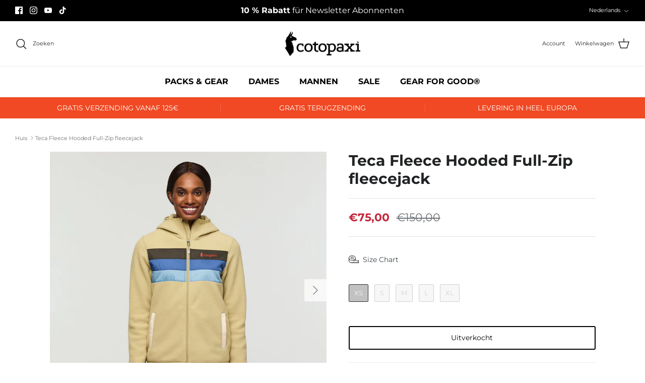

--- FILE ---
content_type: text/javascript
request_url: https://eu.cotopaxi.com/cdn/shop/t/12/assets/theme.min.js?v=31248546457654174041681240127
body_size: 36178
content:
(function(c){c=jQuery=c;var A={sections:[]};theme.cartNoteMonitor={load:function(a){a.on("change.themeCartNoteMonitor paste.themeCartNoteMonitor keyup.themeCartNoteMonitor",function(){theme.cartNoteMonitor.postUpdate(c(this).val())})},unload:function(a){a.off(".themeCartNoteMonitor")},updateThrottleTimeoutId:-1,updateThrottleInterval:500,postUpdate:function(a){clearTimeout(theme.cartNoteMonitor.updateThrottleTimeoutId);theme.cartNoteMonitor.updateThrottleTimeoutId=setTimeout(function(){c.post(theme.routes.cart_url+
"/update.js",{note:a},function(b){},"json")},theme.cartNoteMonitor.updateThrottleInterval)}};theme.Shopify={formatMoney:function(a,b){function d(g,l,h,k){if(l=void 0===l?2:l,h=void 0===h?",":h,k=void 0===k?".":k,isNaN(g)||null==g)return 0;g=(g/100).toFixed(l);g=g.split(".");return g[0].replace(/(\d)(?=(\d\d\d)+(?!\d))/g,"$1"+h)+(g[1]?k+g[1]:"")}"string"==typeof a&&(a=a.replace(".",""));var f="",e=/\{\{\s*(\w+)\s*\}\}/;b=b||this.money_format;switch(b.match(e)[1]){case "amount":f=d(a,2);break;case "amount_no_decimals":f=
d(a,0);break;case "amount_with_comma_separator":f=d(a,2,".",",");break;case "amount_with_space_separator":f=d(a,2," ",",");break;case "amount_with_period_and_space_separator":f=d(a,2," ",".");break;case "amount_no_decimals_with_comma_separator":f=d(a,0,".",",");break;case "amount_no_decimals_with_space_separator":f=d(a,0," ","");break;case "amount_with_apostrophe_separator":f=d(a,2,"'",".");break;case "amount_with_decimal_separator":f=d(a,2,".",".")}return b.replace(e,f)},formatImage:function(a,b){return a?
a.replace(/^(.*)\.([^\.]*)$/g,"$1_"+b+".$2"):""},Image:{imageSize:function(a){a=a.match(/.+_((?:pico|icon|thumb|small|compact|medium|large|grande)|\d{1,4}x\d{0,4}|x\d{1,4})[_\.@]/);return null!==a?a[1]:null},getSizedImageUrl:function(a,b){if(null==b)return a;if("master"==b)return this.removeProtocol(a);var d=a.match(/\.(jpg|jpeg|gif|png|bmp|bitmap|tiff|tif)(\?v=\d+)?$/i);return null!=d?(a=a.split(d[0]),this.removeProtocol(a[0]+"_"+b+d[0])):null},removeProtocol:function(a){return a.replace(/http(s)?:/,
"")}}};theme.Disclosure=function(){function a(b){this.$container=b;this.cache={};this._cacheSelectors();this._connectOptions();this._connectToggle();this._onFocusOut()}a.prototype=c.extend({},a.prototype,{_cacheSelectors:function(){this.cache={$disclosureList:this.$container.find("[data-disclosure-list]"),$disclosureToggle:this.$container.find("[data-disclosure-toggle]"),$disclosureInput:this.$container.find("[data-disclosure-input]"),$disclosureOptions:this.$container.find("[data-disclosure-option]")}},
_connectToggle:function(){this.cache.$disclosureToggle.on("click",function(b){var d="true"===c(b.currentTarget).attr("aria-expanded");c(b.currentTarget).attr("aria-expanded",!d);this.cache.$disclosureList.toggleClass("disclosure-list--visible")}.bind(this))},_connectOptions:function(){this.cache.$disclosureOptions.on("click",function(b){b.preventDefault();this._submitForm(c(b.currentTarget).data("value"))}.bind(this))},_onFocusOut:function(){this.cache.$disclosureToggle.on("focusout",function(b){0===
this.$container.has(b.relatedTarget).length&&this._hideList()}.bind(this));this.cache.$disclosureList.on("focusout",function(b){b=0<c(b.currentTarget).has(b.relatedTarget).length;this.cache.$disclosureList.hasClass("disclosure-list--visible")&&!b&&this._hideList()}.bind(this));this.$container.on("keyup",function(b){27===b.which&&(this._hideList(),this.cache.$disclosureToggle.focus())}.bind(this));this.bodyOnClick=function(b){b=0<this.$container.has(b.target).length;this.cache.$disclosureList.hasClass("disclosure-list--visible")&&
!b&&this._hideList()}.bind(this);c("body").on("click",this.bodyOnClick)},_submitForm:function(b){this.cache.$disclosureInput.val(b);this.$container.parents("form").submit()},_hideList:function(){this.cache.$disclosureList.removeClass("disclosure-list--visible");this.cache.$disclosureToggle.attr("aria-expanded",!1)},unload:function(){c("body").off("click",this.bodyOnClick);this.cache.$disclosureOptions.off();this.cache.$disclosureToggle.off();this.cache.$disclosureList.off();this.$container.off()}});
return a}();(function(){var a=document.createEvent("Event");a.initEvent("throttled-scroll",!0,!0);window.addEventListener("scroll",function(b,d){var f=-1,e=!1;return function(){clearTimeout(f);f=setTimeout(b,d);e||(b.call(),e=!0,setTimeout(function(){e=!1},d))}}(function(){window.dispatchEvent(a)},200))})();theme.debounce=function(a){var b=1<arguments.length&&void 0!==arguments[1]?arguments[1]:700,d=2<arguments.length?arguments[2]:void 0,f;return function(){var e=this,g=arguments,l=d&&!f;clearTimeout(f);
f=setTimeout(function(){f=null;d||a.apply(e,g)},b);l&&a.apply(e,g)}};theme.Sections=new function(){var a=this;a._instances=[];a._deferredSectionTargets=[];a._sections=[];a._deferredLoadViewportExcess=300;a._deferredWatcherRunning=!1;a.init=function(){c(document).on("shopify:section:load",function(b){(b=a._themeSectionTargetFromShopifySectionTarget(b.target))&&a.sectionLoad(b)}).on("shopify:section:unload",function(b){(b=a._themeSectionTargetFromShopifySectionTarget(b.target))&&a.sectionUnload(b)}).on("shopify:section:reorder",
function(b){(b=a._themeSectionTargetFromShopifySectionTarget(b.target))&&a.sectionReorder(b)});c(window).on("throttled-scroll.themeSectionDeferredLoader debouncedresize.themeSectionDeferredLoader",a._processDeferredSections);a._deferredWatcherRunning=!0};a.register=function(b,d,f){a._sections.push({type:b,section:d,afterSectionLoadCallback:f?f.afterLoad:null,afterSectionUnloadCallback:f?f.afterUnload:null});c('[data-section-type="'+b+'"]').each(function(){Shopify.designMode||f&&!1===f.deferredLoad||
!a._deferredWatcherRunning?a.sectionLoad(this):a.sectionDeferredLoad(this,f)})};a.sectionDeferredLoad=function(b,d){a._deferredSectionTargets.push({target:b,deferredLoadViewportExcess:d&&d.deferredLoadViewportExcess?d.deferredLoadViewportExcess:a._deferredLoadViewportExcess});a._processDeferredSections(!0)};a._processDeferredSections=function(b){if(a._deferredSectionTargets.length)for(var d=c(window).scrollTop(),f=d+c(window).height(),e=!0===b?a._deferredSectionTargets.length-1:0;e<a._deferredSectionTargets.length;e++){var g=
a._deferredSectionTargets[e].target,l=a._deferredSectionTargets[e].deferredLoadViewportExcess,h=c(g).offset().top-l,k=h>d&&h<f;if(!k){var m=h+c(g).outerHeight()+2*l;k=m>d&&m<f}if(k||h<d&&m>f)a.sectionLoad(g),a._deferredSectionTargets.splice(e,1),e--}!0!==b&&0===a._deferredSectionTargets.length&&(a._deferredWatcherRunning=!1,c(window).off(".themeSectionDeferredLoader"))};a.sectionLoad=function(b){var d=a._sectionForTarget(b),f=!1;f=d.section?d.section:d;if(!1!==f){var e={target:b,section:f,$shopifySectionContainer:c(b).closest(".shopify-section"),
thisContext:{functions:f.functions,registeredEventListeners:[]}};e.thisContext.registerEventListener=a._registerEventListener.bind(e.thisContext);a._instances.push(e);c(b).data("components")&&c(b).data("components").split(",").forEach(g=>{c(document).trigger("cc:component:load",[g,b])});a._callSectionWith(f,"onSectionLoad",b,e.thisContext);a._callSectionWith(f,"afterSectionLoadCallback",b,e.thisContext);if(f.onSectionSelect)e.$shopifySectionContainer.on("shopify:section:select",function(g){a._callSectionWith(f,
"onSectionSelect",g.target,e.thisContext)});if(f.onSectionDeselect)e.$shopifySectionContainer.on("shopify:section:deselect",function(g){a._callSectionWith(f,"onSectionDeselect",g.target,e.thisContext)});if(f.onBlockSelect)c(b).on("shopify:block:select",function(g){a._callSectionWith(f,"onBlockSelect",g.target,e.thisContext)});if(f.onBlockDeselect)c(b).on("shopify:block:deselect",function(g){a._callSectionWith(f,"onBlockDeselect",g.target,e.thisContext)})}};a.sectionUnload=function(b){for(var d=a._sectionForTarget(b),
f=-1,e=0;e<a._instances.length;e++)a._instances[e].target==b&&(f=e);if(-1<f)e=a._instances[f],c(b).off("shopify:block:select shopify:block:deselect"),e.$shopifySectionContainer.off("shopify:section:select shopify:section:deselect"),a._callSectionWith(e.section,"onSectionUnload",b,e.thisContext),a._unloadRegisteredEventListeners(e.thisContext.registeredEventListeners),a._callSectionWith(d,"afterSectionUnloadCallback",b,e.thisContext),a._instances.splice(f),c(b).data("components")&&c(b).data("components").split(",").forEach(g=>
{c(document).trigger("cc:component:unload",[g,b])});else for(e=0;e<a._deferredSectionTargets.length;e++)if(a._deferredSectionTargets[e].target==b){a._deferredSectionTargets[e].splice(e,1);break}};a.sectionReorder=function(b){for(var d=-1,f=0;f<a._instances.length;f++)a._instances[f].target==b&&(d=f);-1<d&&(d=a._instances[d],a._callSectionWith(d.section,"onSectionReorder",b,d.thisContext))};a._registerEventListener=function(b,d,f){b.addEventListener(d,f);this.registeredEventListeners.push({element:b,
eventType:d,callback:f})};a._unloadRegisteredEventListeners=function(b){b.forEach(d=>{d.element.removeEventListener(d.eventType,d.callback)})};a._callSectionWith=function(b,d,f,e){if("function"===typeof b[d])try{if(e)b[d].bind(e)(f);else b[d](f)}catch(g){b=f.dataset.sectionType,console.warn("Theme warning: '".concat(d,"' failed for section '").concat(b,"'")),console.debug(f,g)}};a._themeSectionTargetFromShopifySectionTarget=function(b){b=c("[data-section-type]:first",b);return 0<b.length?b[0]:!1};
a._sectionForTarget=function(b){b=c(b).attr("data-section-type");for(var d=0;d<a._sections.length;d++)if(a._sections[d].type==b)return a._sections[d];return!1};a._sectionAlreadyRegistered=function(b){for(var d=0;d<a._sections.length;d++)if(a._sections[d].type==b)return!0;return!1}};theme.scriptsLoaded={};theme.loadScriptOnce=function(a,b,d,f){if("undefined"===typeof theme.scriptsLoaded[a]){theme.scriptsLoaded[a]=[];var e=document.createElement("script");e.src=a;if(f||d)e.async=!1;d&&d();"function"===
typeof b&&(theme.scriptsLoaded[a].push(b),e.readyState?e.onreadystatechange=function(){if("loaded"==e.readyState||"complete"==e.readyState){e.onreadystatechange=null;for(var g=0;g<theme.scriptsLoaded[this].length;g++)theme.scriptsLoaded[this][g]();theme.scriptsLoaded[this]=!0}}.bind(a):e.onload=function(){for(var g=0;g<theme.scriptsLoaded[this].length;g++)theme.scriptsLoaded[this][g]();theme.scriptsLoaded[this]=!0}.bind(a));a=document.getElementsByTagName("script")[0];a.parentNode.insertBefore(e,
a);return!0}if("object"===typeof theme.scriptsLoaded[a]&&"function"===typeof b)theme.scriptsLoaded[a].push(b);else return"function"===typeof b&&b(),!1};theme.loadStyleOnce=function(a){var b=a.replace(/^https?:/,"");document.querySelector('link[href="'+encodeURI(b)+'"]')||(a=document.createElement("link"),a.href=b,a.rel="stylesheet",a.type="text/css",b=document.getElementsByTagName("link")[0],b.parentNode.insertBefore(a,b))};theme.showQuickPopup=function(a,b){var d=c('<div class="simple-popup"/>'),
f=b.offset();d.html(a).css({left:f.left,top:f.top}).hide();c("body").append(d);d.css({marginTop:-d.outerHeight()-10,marginLeft:-(d.outerWidth()-b.outerWidth())/2});d.fadeIn(200).delay(3500).fadeOut(400,function(){c(this).remove()})};class J{constructor(a){var b=1<arguments.length&&void 0!==arguments[1]?arguments[1]:".cc-".concat(a),d=this;this.instances=[];c(document).on("cc:component:load",function(f,e,g){e===a&&c(g).find("".concat(b,":not(.cc-initialized)")).each(function(){d.init(this)})});c(document).on("cc:component:unload",
function(f,e,g){e===a&&c(g).find(b).each(function(){d.destroy(this)})});c(b).each(function(){d.init(this)})}init(a){c(a).addClass("cc-initialized")}destroy(a){c(a).removeClass("cc-initialized")}registerInstance(a,b){this.instances.push({container:a,instance:b})}destroyInstance(a){this.instances=this.instances.filter(b=>{if(b.container===a)return"function"===typeof b.instance.destroy&&b.instance.destroy(),b.container!==a})}}theme.createTemplateVariableEncoder=function(){return{utilityElement:document.createElement("div"),
values:{},add:function(a,b,d){switch(d){case "attribute":this.utilityElement.innerHTML="";this.utilityElement.setAttribute("util",b);this.values[a]=this.utilityElement.outerHTML.match(/util="([^"]*)"/)[1];break;case "html":this.utilityElement.innerText=b;this.values[a]=this.utilityElement.innerHTML;break;case "raw":this.values[a]=b;break;default:throw"Type '".concat(d,"' not handled");}}}};theme.suffixIds=function(a,b){var d=["aria-describedby","aria-controls"];b="-"+b;a.querySelectorAll("[id]").forEach(f=>
{var e=f.id,g=e+b;f.id=g;d.forEach(l=>{a.querySelectorAll("[".concat(l,'="').concat(e,'"]')).forEach(h=>{h.setAttribute(l,g)})})})};theme.renderUnitPrice=function(a,b,d){return a&&b?(a='<div class="unit-price">'+'<span class="unit-price__price theme-money">'.concat(theme.Shopify.formatMoney(a,d),"</span>"),a+='<span class="unit-price__separator">'.concat(theme.strings.products_product_unit_price_separator,"</span>"),d=b.reference_unit,1!=b.reference_value&&(d=b.reference_value+d),a+='<span class="unit-price__unit">'.concat(d,
"</span>"),a+"</div>"):""};class L{constructor(a,b){this.$container=a;this.namespace=b;this.cssClasses={visible:"cc-popup--visible",bodyNoScroll:"cc-popup-no-scroll",bodyNoScrollPadRight:"cc-popup-no-scroll-pad-right"}}open(a){if(this.$container.data("freeze-scroll")){clearTimeout(theme.ccPopupRemoveScrollFreezeTimeoutId);c("body").addClass(this.cssClasses.bodyNoScroll);var b=document.createElement("div");b.className="popup-scrollbar-measure";document.body.appendChild(b);var d=b.getBoundingClientRect().width-
b.clientWidth;document.body.removeChild(b);0<d&&c("body").css("padding-right",d+"px").addClass(this.cssClasses.bodyNoScrollPadRight)}this.$container.addClass(this.cssClasses.visible);this.previouslyActiveElement=document.activeElement;setTimeout(()=>{this.$container.find(".cc-popup-close")[0].focus()},500);c(window).on("keydown"+this.namespace,f=>{27===f.keyCode&&this.close()});a&&a()}close(a){this.$container.removeClass(this.cssClasses.visible);this.previouslyActiveElement&&c(this.previouslyActiveElement).focus();
c(window).off("keydown"+this.namespace);if(0===c("."+this.cssClasses.visible).filter(()=>this.$container.data("freeze-scroll")).length){var b=500,d=this.$container.find(".cc-popup-modal");d.length&&(b=parseFloat(getComputedStyle(d[0]).transitionDuration))&&0<b&&(b*=1E3);theme.ccPopupRemoveScrollFreezeTimeoutId=setTimeout(()=>{c("body").removeClass(this.cssClasses.bodyNoScroll).removeClass(this.cssClasses.bodyNoScrollPadRight).css("padding-right","0")},b)}a&&a()}}(()=>{theme.initAnimateOnScroll=function(){if(document.body.classList.contains("cc-animate-enabled")&&
768<=window.innerWidth){var a="undefined"!==typeof document.body.dataset.ccAnimateTimeout?document.body.dataset.ccAnimateTimeout:200;if("IntersectionObserver"in window){var b=new IntersectionObserver((e,g)=>{e.forEach(l=>{l.isIntersecting&&!l.target.classList.contains("cc-animate-complete")&&(setTimeout(()=>{l.target.classList.add("-in","cc-animate-complete")},a),setTimeout(()=>{l.target.classList.remove("data-cc-animate");l.target.style.transitionDuration=null;l.target.style.transitionDelay=null},
5E3),g.unobserve(l.target))})});document.querySelectorAll("[data-cc-animate]:not(.cc-animate-init)").forEach(e=>{e.dataset.ccAnimateDelay&&(e.style.transitionDelay=e.dataset.ccAnimateDelay);e.dataset.ccAnimateDuration&&(e.style.transitionDuration=e.dataset.ccAnimateDuration);e.dataset.ccAnimate&&e.classList.add(e.dataset.ccAnimate);e.classList.add("cc-animate-init");b.observe(e)})}else for(var d=document.querySelectorAll("[data-cc-animate]:not(.cc-animate-init)"),f=0;f<d.length;f++)d[f].classList.add("-in",
"cc-animate-complete")}};theme.initAnimateOnScroll();document.addEventListener("shopify:section:load",()=>{setTimeout(theme.initAnimateOnScroll,100)});try{window.matchMedia("(min-width: 768px)").addEventListener("change",a=>{a.matches&&setTimeout(theme.initAnimateOnScroll,100)})}catch(a){}})();class K{constructor(a){this.accordion=a;this.itemClass=".cc-accordion-item";this.titleClass=".cc-accordion-item__title";this.panelClass=".cc-accordion-item__panel";this.allowMultiOpen="true"===this.accordion.dataset.allowMultiOpen;
this.allowMultiOpen||(this.activeItem=this.accordion.querySelector("".concat(this.itemClass,"[open]")));this.bindEvents()}static addPanelHeight(a){a.style.height="".concat(a.scrollHeight,"px")}static removePanelHeight(a){a.getAttribute("style");a.removeAttribute("style")}open(a,b){b.style.height="0";a.open=!0;K.addPanelHeight(b);setTimeout(()=>{a.classList.add("is-open")},10);this.allowMultiOpen||(this.activeItem&&this.activeItem!==a&&(b=this.activeItem.querySelector(this.panelClass),this.close(this.activeItem,
b)),this.activeItem=a)}close(a,b){K.addPanelHeight(b);a.classList.remove("is-open");a.classList.add("is-closing");this.activeItem===a&&(this.activeItem=null);setTimeout(()=>{b.style.height="0"},10)}handleClick(a){var b=a.target.closest(this.titleClass);b&&(a.preventDefault(),a=b.parentNode,b=b.nextElementSibling,a.open?this.close(a,b):this.open(a,b))}handleTransition(a){if(a.target.matches(this.panelClass)){a=a.target;var b=a.parentNode;b.classList.contains("is-closing")&&(b.classList.remove("is-closing"),
b.open=!1);K.removePanelHeight(a)}}bindEvents(){this.clickHandler=this.handleClick.bind(this);this.transitionHandler=this.handleTransition.bind(this);this.accordion.addEventListener("click",this.clickHandler);this.accordion.addEventListener("transitionend",this.transitionHandler)}destroy(){this.accordion.removeEventListener("click",this.clickHandler);this.accordion.removeEventListener("transitionend",this.transitionHandler)}}class M extends J{constructor(){var a=0<arguments.length&&void 0!==arguments[0]?
arguments[0]:"accordion",b=1<arguments.length&&void 0!==arguments[1]?arguments[1]:".cc-".concat(a);super(a,b)}init(a){super.init(a);this.registerInstance(a,new K(a))}destroy(a){this.destroyInstance(a);super.destroy(a)}}new M;class N{constructor(a){this.el=a;this.button=a.querySelector(".cc-select__btn");this.listbox=a.querySelector(".cc-select__listbox");this.options=a.querySelectorAll(".cc-select__option");this.selectedOption=a.querySelector('[aria-selected="true"]');this.nativeSelect=document.getElementById("".concat(a.id,
"-native"));this.swatches="swatch"in this.options[this.options.length-1].dataset;this.focusedClass="is-focused";this.searchString="";this.listboxOpen=!1;this.selectedOption||(this.selectedOption=this.listbox.firstElementChild);this.bindEvents();this.setButtonWidth()}bindEvents(){this.el.addEventListener("keydown",this.handleKeydown.bind(this));this.el.addEventListener("selectOption",this.handleSelectOption.bind(this));this.button.addEventListener("mousedown",this.handleMousedown.bind(this))}addListboxOpenEvents(){this.mouseoverHandler=
this.handleMouseover.bind(this);this.mouseleaveHandler=this.handleMouseleave.bind(this);this.clickHandler=this.handleClick.bind(this);this.blurHandler=this.handleBlur.bind(this);this.listbox.addEventListener("mouseover",this.mouseoverHandler);this.listbox.addEventListener("mouseleave",this.mouseleaveHandler);this.listbox.addEventListener("click",this.clickHandler);this.listbox.addEventListener("blur",this.blurHandler)}removeListboxOpenEvents(){this.listbox.removeEventListener("mouseover",this.mouseoverHandler);
this.listbox.removeEventListener("mouseleave",this.mouseleaveHandler);this.listbox.removeEventListener("click",this.clickHandler);this.listbox.removeEventListener("blur",this.blurHandler)}handleKeydown(a){if(this.listboxOpen)this.handleKeyboardNav(a);else if("ArrowUp"===a.key||"ArrowDown"===a.key||" "===a.key)a.preventDefault(),this.showListbox()}handleMousedown(a){this.listboxOpen||0!==a.button||this.showListbox()}handleMouseover(a){a.target.matches("li")&&this.focusOption(a.target)}handleMouseleave(){this.focusOption(this.selectedOption)}handleClick(a){a.target.matches(".js-option")&&
this.selectOption(a.target)}handleBlur(){this.listboxOpen&&this.hideListbox()}handleKeyboardNav(a){"Tab"===a.key&&a.preventDefault();switch(a.key){case "ArrowUp":case "ArrowDown":a.preventDefault();(a="ArrowUp"===a.key?this.focusedOption.previousElementSibling:this.focusedOption.nextElementSibling)&&!a.classList.contains("is-disabled")&&this.focusOption(a);break;case "Enter":case " ":a.preventDefault();this.selectOption(this.focusedOption);break;case "Escape":a.preventDefault();this.hideListbox();
break;default:(a=this.findOption(a.key))&&this.focusOption(a)}}setButtonWidth(){var a=e=>{e=getComputedStyle(e);return parseFloat(e.paddingLeft)+parseFloat(e.paddingRight)},b=a(this.button);a=a(this.selectedOption);var d=this.button.offsetWidth-this.button.clientWidth,f=Math.ceil(this.selectedOption.getBoundingClientRect().width);this.button.style.width="".concat(f-a+b+d,"px")}showListbox(){this.listbox.hidden=!1;this.listboxOpen=!0;this.el.classList.add("is-open");this.button.setAttribute("aria-expanded",
"true");this.listbox.setAttribute("aria-hidden","false");setTimeout(()=>{this.focusOption(this.selectedOption);this.listbox.focus();this.addListboxOpenEvents()},10)}hideListbox(){this.listboxOpen&&(this.listbox.hidden=!0,this.listboxOpen=!1,this.el.classList.remove("is-open"),this.button.setAttribute("aria-expanded","false"),this.listbox.setAttribute("aria-hidden","true"),this.focusedOption&&(this.focusedOption.classList.remove(this.focusedClass),this.focusedOption=null),this.button.focus(),this.removeListboxOpenEvents())}findOption(a){this.searchString+=
a;this.searchTimer&&clearTimeout(this.searchTimer);this.searchTimer=setTimeout(()=>{this.searchString=""},500);return[...this.options].find(b=>b.innerText.toLowerCase().includes(this.searchString)&&!b.classList.contains("is-disabled"))}focusOption(a){this.focusedOption&&this.focusedOption.classList.remove(this.focusedClass);this.focusedOption=a;this.focusedOption.classList.add(this.focusedClass);if(this.listbox.scrollHeight>this.listbox.clientHeight){var b=a.offsetTop+a.offsetHeight;b>this.listbox.clientHeight+
this.listbox.scrollTop?this.listbox.scrollTop=b-this.listbox.clientHeight:a.offsetTop<this.listbox.scrollTop&&(this.listbox.scrollTop=a.offsetTop)}}handleSelectOption(a){var b=[...this.options].find(d=>d.dataset.value===a.detail.value);b&&this.selectOption(b)}selectOption(a){a!==this.selectedOption&&(a.setAttribute("aria-selected","true"),this.selectedOption.setAttribute("aria-selected","false"),this.swatches&&(a.dataset.swatch?this.button.dataset.swatch=a.dataset.swatch:this.button.removeAttribute("data-swatch")),
this.button.firstChild.textContent=a.firstElementChild.textContent,this.listbox.setAttribute("aria-activedescendant",a.id),this.selectedOption=document.getElementById(a.id),this.nativeSelect?(this.nativeSelect.value=a.dataset.value,this.nativeSelect.dispatchEvent(new Event("change",{bubbles:!0}))):this.el.dispatchEvent(new CustomEvent("change",{bubbles:!0,detail:{selectedValue:a.dataset.value}})));this.hideListbox()}}class O extends J{constructor(){super(0<arguments.length&&void 0!==arguments[0]?
arguments[0]:"custom-select",1<arguments.length&&void 0!==arguments[1]?arguments[1]:".cc-select")}init(a){super.init(a);this.registerInstance(a,new N(a))}destroy(a){this.destroyInstance(a);super.destroy(a)}}new O;class P{constructor(a){this.container=a;this.size=a.dataset.ccModalSize||"medium";this.contentElement=document.querySelector(a.dataset.ccModalContentelement);this.container.addEventListener("click",this.handleClick.bind(this));"true"===a.dataset.ccModalLaunch&&setTimeout(this.open.bind(this),
10)}handleClick(a){a.preventDefault();this.open();this.opener=a.target}open(){var a=theme.createTemplateVariableEncoder();a.add("size",this.size,"attribute");a.add("content",this.contentElement.innerHTML,"raw");a.add("button_close_label",theme.strings.general_accessibility_labels_close,"attribute");a.add("button_close_icon",theme.icons.close,"raw");a='\n      <div class="cc-modal-window cc-modal-window--pre-reveal cc-modal-window--size-'.concat(a.values.size,'">\n        <div class="cc-modal-window__background"></div>\n        <div class="cc-modal-window__foreground" role="dialog" aria-modal="true">\n          <div class="cc-modal-window__content-container">\n            <button class="cc-modal-window__close" aria-label="').concat(a.values.button_close_label,
'">').concat(a.values.button_close_icon,'</button>\n            <div class="cc-modal-window__content">').concat(a.values.content,"</div>\n          </div>\n        </div>\n      </div>\n    ");a=document.createRange().createContextualFragment(a);document.body.appendChild(a);document.body.classList.add("cc-modal-visible");this.modalElement=document.body.lastElementChild;this.modalElement.querySelector(".cc-modal-window__background").addEventListener("click",this.close.bind(this));this.modalElement.querySelector(".cc-modal-window__close").addEventListener("click",
this.close.bind(this));setTimeout(()=>{this.modalElement.classList.remove("cc-modal-window--pre-reveal");this.modalElement.querySelector(".cc-modal-window__close").focus()},10)}close(){this.modalElement.classList.add("cc-modal-window--closing");document.querySelector(".cc-modal-window:not(.cc-modal-window--closing)")||document.body.classList.remove("cc-modal-visible");this.opener&&setTimeout(()=>{this.opener.focus()},10);setTimeout(function(){this.remove()}.bind(this.modalElement),5E3)}}class Q extends J{constructor(){var a=
0<arguments.length&&void 0!==arguments[0]?arguments[0]:"modal",b=1<arguments.length&&void 0!==arguments[1]?arguments[1]:".cc-".concat(a);super(a,b)}init(a){super.init(a);this.registerInstance(a,new P(a))}destroy(a){this.destroyInstance(a);super.destroy(a)}}new Q;class R{constructor(a){this.container=a;this.selectors={inputMin:".cc-price-range__input--min",inputMax:".cc-price-range__input--max",control:".cc-price-range__control",controlMin:".cc-price-range__control--min",controlMax:".cc-price-range__control--max",
bar:".cc-price-range__bar",activeBar:".cc-price-range__bar-active"};this.controls={min:{barControl:a.querySelector(this.selectors.controlMin),input:a.querySelector(this.selectors.inputMin)},max:{barControl:a.querySelector(this.selectors.controlMax),input:a.querySelector(this.selectors.inputMax)}};this.controls.min.value=parseInt(""===this.controls.min.input.value?this.controls.min.input.placeholder:this.controls.min.input.value);this.controls.max.value=parseInt(""===this.controls.max.input.value?
this.controls.max.input.placeholder:this.controls.max.input.value);this.valueMin=this.controls.min.input.min;this.valueMax=this.controls.min.input.max;this.valueRange=this.valueMax-this.valueMin;[this.controls.min,this.controls.max].forEach(b=>{b.barControl.setAttribute("aria-valuemin",this.valueMin);b.barControl.setAttribute("aria-valuemax",this.valueMax);b.barControl.setAttribute("tabindex",0)});this.controls.min.barControl.setAttribute("aria-valuenow",this.controls.min.value);this.controls.max.barControl.setAttribute("aria-valuenow",
this.controls.max.value);this.bar=a.querySelector(this.selectors.bar);this.activeBar=a.querySelector(this.selectors.activeBar);this.inDrag=!1;this.rtl=document.querySelector("html[dir=rtl]");this.bindEvents();this.render()}getPxToValueRatio(){var a=this.bar.clientWidth/(this.valueMax-this.valueMin);return this.rtl?-a:a}getPcToValueRatio(){return 100/(this.valueMax-this.valueMin)}setActiveControlValue(a){isNaN(parseInt(a))||(this.activeControl===this.controls.min?(""===a&&(a=this.valueMin),a=Math.max(this.valueMin,
a),a=Math.min(a,this.controls.max.value)):(""===a&&(a=this.valueMax),a=Math.min(this.valueMax,a),a=Math.max(a,this.controls.min.value)),this.activeControl.value=Math.round(a),this.activeControl.input.value!=this.activeControl.value&&(this.activeControl.input.value=this.activeControl.value==this.activeControl.input.placeholder?"":this.activeControl.value,this.activeControl.input.dispatchEvent(new CustomEvent("change",{bubbles:!0,cancelable:!1,detail:{sender:"theme:component:price_range"}}))),this.activeControl.barControl.setAttribute("aria-valuenow",
this.activeControl.value))}render(){this.drawControl(this.controls.min);this.drawControl(this.controls.max);this.drawActiveBar()}drawControl(a){var b=(a.value-this.valueMin)*this.getPcToValueRatio()+"%";this.rtl?a.barControl.style.right=b:a.barControl.style.left=b}drawActiveBar(){var a=(this.controls.min.value-this.valueMin)*this.getPcToValueRatio()+"%",b=(this.valueMax-this.controls.max.value)*this.getPcToValueRatio()+"%";this.rtl?(this.activeBar.style.left=b,this.activeBar.style.right=a):(this.activeBar.style.left=
a,this.activeBar.style.right=b)}handleControlTouchStart(a){a.preventDefault();this.startDrag(a.target,a.touches[0].clientX);this.boundControlTouchMoveEvent=this.handleControlTouchMove.bind(this);this.boundControlTouchEndEvent=this.handleControlTouchEnd.bind(this);window.addEventListener("touchmove",this.boundControlTouchMoveEvent);window.addEventListener("touchend",this.boundControlTouchEndEvent)}handleControlTouchMove(a){this.moveDrag(a.touches[0].clientX)}handleControlTouchEnd(a){a.preventDefault();
window.removeEventListener("touchmove",this.boundControlTouchMoveEvent);window.removeEventListener("touchend",this.boundControlTouchEndEvent);this.stopDrag()}handleControlMouseDown(a){a.preventDefault();this.startDrag(a.target,a.clientX);this.boundControlMouseMoveEvent=this.handleControlMouseMove.bind(this);this.boundControlMouseUpEvent=this.handleControlMouseUp.bind(this);window.addEventListener("mousemove",this.boundControlMouseMoveEvent);window.addEventListener("mouseup",this.boundControlMouseUpEvent)}handleControlMouseMove(a){this.moveDrag(a.clientX)}handleControlMouseUp(a){a.preventDefault();
window.removeEventListener("mousemove",this.boundControlMouseMoveEvent);window.removeEventListener("mouseup",this.boundControlMouseUpEvent);this.stopDrag()}startDrag(a,b){this.activeControl=this.controls.min.barControl===a?this.controls.min:this.controls.max;this.dragStartX=b;this.dragStartValue=this.activeControl.value;this.inDrag=!0}moveDrag(a){this.inDrag&&(a=this.dragStartValue+(a-this.dragStartX)/this.getPxToValueRatio(),this.setActiveControlValue(a),this.render())}stopDrag(){this.inDrag=!1}handleControlKeyDown(a){"ArrowRight"===
a.key?this.incrementControlFromKeypress(a.target,10):"ArrowLeft"===a.key&&this.incrementControlFromKeypress(a.target,-10)}incrementControlFromKeypress(a,b){this.activeControl=this.controls.min.barControl===a?this.controls.min:this.controls.max;this.setActiveControlValue(this.activeControl.value+b/this.getPxToValueRatio());this.render()}handleInputChange(a){a.target.value=a.target.value.replace(/\D/g,"");a.detail&&"theme:component:price_range"==a.detail.sender||(this.activeControl=this.controls.min.input===
a.target?this.controls.min:this.controls.max,this.setActiveControlValue(a.target.value),this.render())}handleInputKeyup(a){setTimeout(function(){this.value=this.value.replace(/\D/g,"")}.bind(a.target),10)}bindEvents(){[this.controls.min,this.controls.max].forEach(a=>{a.barControl.addEventListener("touchstart",this.handleControlTouchStart.bind(this));a.barControl.addEventListener("mousedown",this.handleControlMouseDown.bind(this));a.barControl.addEventListener("keydown",this.handleControlKeyDown.bind(this));
a.input.addEventListener("change",this.handleInputChange.bind(this));a.input.addEventListener("keyup",this.handleInputKeyup.bind(this))})}destroy(){}}class S extends J{constructor(){var a=0<arguments.length&&void 0!==arguments[0]?arguments[0]:"price-range",b=1<arguments.length&&void 0!==arguments[1]?arguments[1]:".cc-".concat(a);super(a,b)}init(a){super.init(a);this.registerInstance(a,new R(a))}destroy(a){this.destroyInstance(a);super.destroy(a)}}new S;theme.VideoManager=new function(){var a=this;
a.videos={incrementor:0,videoData:{}};a._loadYoutubeVideos=function(b){c('.video-container[data-video-type="youtube"]:not(.video--init)',b).each(function(){c(this).addClass("video--init");a.videos.incrementor++;var d="theme-yt-video-"+a.videos.incrementor;c(this).data("video-container-id",d);var f=c(this).data("video-autoplay"),e=c(this).data("video-loop"),g=c(this).data("video-id"),l=c(this).hasClass("video-container--background"),h=new URLSearchParams("iv_load_policy=3&modestbranding=1&rel=0&showinfo=0&enablejsapi=1&playslinline=1");
h.append("origin",location.origin);h.append("playlist",g);h.append("loop",e?1:0);h.append("autoplay",0);h.append("controls",l?0:1);var k=a.videos.incrementor;h.append("widgetid",k);g="https://www.youtube.com/embed/"+g+"?"+h.toString();var m=c('<iframe class="video-container__video-element" frameborder="0" allowfullscreen="1" allow="accelerometer; autoplay; clipboard-write; encrypted-media; gyroscope; picture-in-picture">').attr({id:d,width:640,height:360,tabindex:l?"-1":null}).appendTo(c(".video-container__video",
this));a.videos.videoData[d]={type:"yt",id:d,container:this,mute:()=>m[0].contentWindow.postMessage('{"event":"command","func":"mute","args":""}',"*"),play:()=>m[0].contentWindow.postMessage('{"event":"command","func":"playVideo","args":""}',"*"),pause:()=>m[0].contentWindow.postMessage('{"event":"command","func":"pauseVideo","args":""}',"*"),stop:()=>m[0].contentWindow.postMessage('{"event":"command","func":"stopVideo","args":""}',"*"),seekTo:n=>m[0].contentWindow.postMessage('{"event":"command","func":"seekTo","args":['.concat(n,
",true]}"),"*"),videoElement:m[0],isBackgroundVideo:l,establishedYTComms:!1};if(f)m.on("load",()=>setTimeout(()=>{window.addEventListener("message",n=>{"https://www.youtube.com"===n.origin&&n.data&&"string"===typeof n.data&&(n=JSON.parse(n.data),"initialDelivery"===n.event&&n.info&&n.info.duration&&(a.videos.videoData[d].duration=n.info.duration),"infoDelivery"===n.event&&"widget"===n.channel&&n.id===k&&(a.videos.videoData[d].establishedYTComms=!0,n.info&&1===n.info.playerState&&c(this).addClass("video-container--playing"),
e&&n.info&&n.info.currentTime>a.videos.videoData[d].duration-1&&a.videos.videoData[d].seekTo(0)))});m[0].contentWindow.postMessage('{"event":"listening","id":'.concat(k,',"channel":"widget"}'),"*");a.videos.videoData[d].mute();a.videos.videoData[d].play();setTimeout(()=>{a.videos.videoData[d].establishedYTComms||c(this).addClass("video-container--playing")},2E3)},100));l&&(m.attr("tabindex","-1"),a._initBackgroundVideo(a.videos.videoData[d]),a.addYTPageshowListenerHack());m.attr("src",g);fetch("https://www.youtube.com/oembed?format=json&url="+
encodeURIComponent(c(this).data("video-url"))).then(n=>{if(!n.ok)throw Error("HTTP error! Status: ".concat(n.status));return n.json()}).then(n=>{n.width&&n.height&&(m.attr({width:n.width,height:n.height}),a.videos.videoData[d].assessBackgroundVideo&&a.videos.videoData[d].assessBackgroundVideo())})})};a._loadVimeoVideos=function(b){c('.video-container[data-video-type="vimeo"]:not(.video--init)',b).each(function(){c(this).addClass("video--init");a.videos.incrementor++;var d="theme-vi-video-"+a.videos.incrementor;
c(this).data("video-container-id",d);var f=c(this).data("video-autoplay"),e=c(this).data("video-loop"),g=c(this).data("video-id"),l=c(this).hasClass("video-container--background"),h=new URLSearchParams;f&&h.append("muted",1);e&&h.append("loop",1);l&&h.append("controls",0);e="https://player.vimeo.com/video/"+g+"?"+h.toString();var k=c('<iframe class="video-container__video-element" frameborder="0" allowfullscreen="1" allow="accelerometer; autoplay; clipboard-write; encrypted-media; gyroscope; picture-in-picture">').attr({id:d,
width:640,height:360,tabindex:l?"-1":null}).appendTo(c(".video-container__video",this));a.videos.videoData[d]={type:"vimeo",id:d,container:this,play:()=>k[0].contentWindow.postMessage('{"method":"play"}',"*"),pause:()=>k[0].contentWindow.postMessage('{"method":"pause"}',"*"),videoElement:k[0],isBackgroundVideo:l,establishedVimeoComms:!1};if(f)k.on("load",()=>setTimeout(()=>{window.addEventListener("message",m=>{if("https://player.vimeo.com"===m.origin&&m.source===k[0].contentWindow&&m.data){m=m.data;
"string"===typeof m&&(m=JSON.parse(m));if("ping"===m.method||"playing"===m.event)a.videos.videoData[d].establishedVimeoComms=!0;"playing"===m.event&&c(this).addClass("video-container--playing")}});k[0].contentWindow.postMessage({method:"addEventListener",value:"playing"},"*");k[0].contentWindow.postMessage({method:"appendVideoMetadata",value:location.origin},"*");k[0].contentWindow.postMessage({method:"ping"},"*");a.videos.videoData[d].play();setTimeout(()=>{a.videos.videoData[d].establishedVimeoComms||
c(this).addClass("video-container--playing")},2E3)},100));l&&(k.attr("tabindex","-1"),a._initBackgroundVideo(a.videos.videoData[d]));k.attr("src",e);fetch("https://vimeo.com/api/oembed.json?url="+encodeURIComponent(c(this).data("video-url"))).then(m=>{if(!m.ok)throw Error("HTTP error! Status: ".concat(m.status));return m.json()}).then(m=>{m.width&&m.height&&(k.attr({width:m.width,height:m.height}),a.videos.videoData[d].assessBackgroundVideo&&a.videos.videoData[d].assessBackgroundVideo())})})};a._loadMp4Videos=
function(b){c('.video-container[data-video-type="mp4"]:not(.video--init)',b).addClass("video--init").each(function(){a.videos.incrementor++;var d="theme-mp-video-"+a.videos.incrementor,f=c(this);c(this).data("video-container-id",d);var e=c('<div class="video-container__video-element">').attr("id",d).appendTo(c(".video-container__video",this)),g=c(this).data("video-autoplay"),l=c(this).hasClass("video-container--background"),h=c("<video playsinline>");c(this).data("video-loop")&&h.attr("loop","loop");
h.on("click mouseenter",()=>h.attr("controls","controls"));g&&(h.attr({autoplay:"autoplay",muted:"muted"}),h[0].muted=!0,h.one("loadeddata",function(){this.play();f.addClass("video-container--playing")}));c(this).data("video-url")&&h.attr("src",c(this).data("video-url"));if(c(this).data("video-sources"))for(var k=c(this).data("video-sources").split("|"),m=0;m<k.length;m++){var [n,p,q]=k[m].split(" ");"m3u8"===n&&c(this).data("video-loop")||c("<source>").attr({src:q,type:p}).appendTo(h)}h.appendTo(e);
d=a.videos.videoData[d]={type:"mp4",element:h[0],play:()=>h[0].play(),pause:()=>h[0].pause(),isBackgroundVideo:l};l&&(h.attr("tabindex","-1"),g&&b.addEventListener("click",d.play,{once:!0}))})};a._initBackgroundVideo=function(b){b.container.classList.contains("video-container--background")&&(b.assessBackgroundVideo=function(){var d=this.offsetWidth,f=this.offsetHeight,e=d/f,g=this.querySelector("iframe"),l=parseFloat(g.width)/parseFloat(g.height);g=this.querySelector(".video-container__video");e>
l?(d=d/l+150,g.style.marginTop=(f-d)/2-75+"px",g.style.marginInlineStart="",g.style.height=d+150+"px",g.style.width=""):(f+=150,e=f*l,g.style.marginTop="-75px",g.style.marginInlineStart=(d-e)/2+"px",g.style.height=f+"px",g.style.width=e+"px")}.bind(b.container),b.assessBackgroundVideo(),c(window).on("debouncedresize."+b.id,b.assessBackgroundVideo),b.container.addEventListener("click",b.play,{once:!0}))};a._unloadVideos=function(b){for(var d in a.videos.videoData){var f=a.videos.videoData[d];if(c(b).find(f.container).length){delete a.videos.videoData[d];
break}}};this.onSectionLoad=function(b){c(".video-container[data-video-url]:not([data-video-type])").each(function(){var d=c(this).data("video-url");-1<d.indexOf(".mp4")&&c(this).attr("data-video-type","mp4");-1<d.indexOf("vimeo.com")&&(c(this).attr("data-video-type","vimeo"),c(this).attr("data-video-id",d.split("?")[0].split("/").pop()));if(-1<d.indexOf("youtu.be")||-1<d.indexOf("youtube.com"))c(this).attr("data-video-type","youtube"),-1<d.indexOf("v=")?c(this).attr("data-video-id",d.split("v=").pop().split("&")[0]):
c(this).attr("data-video-id",d.split("?")[0].split("/").pop())});a._loadYoutubeVideos(b);a._loadVimeoVideos(b);a._loadMp4Videos(b);c(".video-container__play",b).on("click",function(d){d.preventDefault();d=c(this).closest(".video-container");d.addClass("video-container--playing");d.trigger("cc:video:play");d=d.data("video-container-id");a.videos.videoData[d].play()});c(".video-container__stop",b).on("click",function(d){d.preventDefault();d=c(this).closest(".video-container");d.removeClass("video-container--playing");
d.trigger("cc:video:stop");d=d.data("video-container-id");a.videos.videoData[d].pause()})};this.onSectionUnload=function(b){c(".video-container__play, .video-container__stop",b).off("click");c(window).off("."+c(".video-container").data("video-container-id"));c(window).off("debouncedresize.video-manager-resize");a._unloadVideos(b);c(b).trigger("cc:video:stop")};a.addYTPageshowListenerHack=function(){a.pageshowListenerAdded||(a.pageshowListenerAdded=!0,window.addEventListener("pageshow",b=>{b.persisted&&
Object.keys(a.videos.videoData).filter(d=>"yt"===a.videos.videoData[d].type&&a.videos.videoData[d].isBackgroundVideo).forEach(d=>{a.videos.videoData[d].stop();a.videos.videoData[d].play()})}))}};A.sections.push({name:"video",section:theme.VideoManager});theme.MapSection=new function(){var a=this;a.config={zoom:14,styles:{default:[],silver:[{elementType:"geometry",stylers:[{color:"#f5f5f5"}]},{elementType:"labels.icon",stylers:[{visibility:"off"}]},{elementType:"labels.text.fill",stylers:[{color:"#616161"}]},
{elementType:"labels.text.stroke",stylers:[{color:"#f5f5f5"}]},{featureType:"administrative.land_parcel",elementType:"labels.text.fill",stylers:[{color:"#bdbdbd"}]},{featureType:"poi",elementType:"geometry",stylers:[{color:"#eeeeee"}]},{featureType:"poi",elementType:"labels.text.fill",stylers:[{color:"#757575"}]},{featureType:"poi.park",elementType:"geometry",stylers:[{color:"#e5e5e5"}]},{featureType:"poi.park",elementType:"labels.text.fill",stylers:[{color:"#9e9e9e"}]},{featureType:"road",elementType:"geometry",
stylers:[{color:"#ffffff"}]},{featureType:"road.arterial",elementType:"labels.text.fill",stylers:[{color:"#757575"}]},{featureType:"road.highway",elementType:"geometry",stylers:[{color:"#dadada"}]},{featureType:"road.highway",elementType:"labels.text.fill",stylers:[{color:"#616161"}]},{featureType:"road.local",elementType:"labels.text.fill",stylers:[{color:"#9e9e9e"}]},{featureType:"transit.line",elementType:"geometry",stylers:[{color:"#e5e5e5"}]},{featureType:"transit.station",elementType:"geometry",
stylers:[{color:"#eeeeee"}]},{featureType:"water",elementType:"geometry",stylers:[{color:"#c9c9c9"}]},{featureType:"water",elementType:"labels.text.fill",stylers:[{color:"#9e9e9e"}]}],retro:[{elementType:"geometry",stylers:[{color:"#ebe3cd"}]},{elementType:"labels.text.fill",stylers:[{color:"#523735"}]},{elementType:"labels.text.stroke",stylers:[{color:"#f5f1e6"}]},{featureType:"administrative",elementType:"geometry.stroke",stylers:[{color:"#c9b2a6"}]},{featureType:"administrative.land_parcel",elementType:"geometry.stroke",
stylers:[{color:"#dcd2be"}]},{featureType:"administrative.land_parcel",elementType:"labels.text.fill",stylers:[{color:"#ae9e90"}]},{featureType:"landscape.natural",elementType:"geometry",stylers:[{color:"#dfd2ae"}]},{featureType:"poi",elementType:"geometry",stylers:[{color:"#dfd2ae"}]},{featureType:"poi",elementType:"labels.text.fill",stylers:[{color:"#93817c"}]},{featureType:"poi.park",elementType:"geometry.fill",stylers:[{color:"#a5b076"}]},{featureType:"poi.park",elementType:"labels.text.fill",
stylers:[{color:"#447530"}]},{featureType:"road",elementType:"geometry",stylers:[{color:"#f5f1e6"}]},{featureType:"road.arterial",elementType:"geometry",stylers:[{color:"#fdfcf8"}]},{featureType:"road.highway",elementType:"geometry",stylers:[{color:"#f8c967"}]},{featureType:"road.highway",elementType:"geometry.stroke",stylers:[{color:"#e9bc62"}]},{featureType:"road.highway.controlled_access",elementType:"geometry",stylers:[{color:"#e98d58"}]},{featureType:"road.highway.controlled_access",elementType:"geometry.stroke",
stylers:[{color:"#db8555"}]},{featureType:"road.local",elementType:"labels.text.fill",stylers:[{color:"#806b63"}]},{featureType:"transit.line",elementType:"geometry",stylers:[{color:"#dfd2ae"}]},{featureType:"transit.line",elementType:"labels.text.fill",stylers:[{color:"#8f7d77"}]},{featureType:"transit.line",elementType:"labels.text.stroke",stylers:[{color:"#ebe3cd"}]},{featureType:"transit.station",elementType:"geometry",stylers:[{color:"#dfd2ae"}]},{featureType:"water",elementType:"geometry.fill",
stylers:[{color:"#b9d3c2"}]},{featureType:"water",elementType:"labels.text.fill",stylers:[{color:"#92998d"}]}],dark:[{elementType:"geometry",stylers:[{color:"#212121"}]},{elementType:"labels.icon",stylers:[{visibility:"off"}]},{elementType:"labels.text.fill",stylers:[{color:"#757575"}]},{elementType:"labels.text.stroke",stylers:[{color:"#212121"}]},{featureType:"administrative",elementType:"geometry",stylers:[{color:"#757575"}]},{featureType:"administrative.country",elementType:"labels.text.fill",
stylers:[{color:"#9e9e9e"}]},{featureType:"administrative.land_parcel",stylers:[{visibility:"off"}]},{featureType:"administrative.locality",elementType:"labels.text.fill",stylers:[{color:"#bdbdbd"}]},{featureType:"poi",elementType:"labels.text.fill",stylers:[{color:"#757575"}]},{featureType:"poi.park",elementType:"geometry",stylers:[{color:"#181818"}]},{featureType:"poi.park",elementType:"labels.text.fill",stylers:[{color:"#616161"}]},{featureType:"poi.park",elementType:"labels.text.stroke",stylers:[{color:"#1b1b1b"}]},
{featureType:"road",elementType:"geometry.fill",stylers:[{color:"#2c2c2c"}]},{featureType:"road",elementType:"labels.text.fill",stylers:[{color:"#8a8a8a"}]},{featureType:"road.arterial",elementType:"geometry",stylers:[{color:"#373737"}]},{featureType:"road.highway",elementType:"geometry",stylers:[{color:"#3c3c3c"}]},{featureType:"road.highway.controlled_access",elementType:"geometry",stylers:[{color:"#4e4e4e"}]},{featureType:"road.local",elementType:"labels.text.fill",stylers:[{color:"#616161"}]},
{featureType:"transit",elementType:"labels.text.fill",stylers:[{color:"#757575"}]},{featureType:"water",elementType:"geometry",stylers:[{color:"#000000"}]},{featureType:"water",elementType:"labels.text.fill",stylers:[{color:"#3d3d3d"}]}],night:[{elementType:"geometry",stylers:[{color:"#242f3e"}]},{elementType:"labels.text.fill",stylers:[{color:"#746855"}]},{elementType:"labels.text.stroke",stylers:[{color:"#242f3e"}]},{featureType:"administrative.locality",elementType:"labels.text.fill",stylers:[{color:"#d59563"}]},
{featureType:"poi",elementType:"labels.text.fill",stylers:[{color:"#d59563"}]},{featureType:"poi.park",elementType:"geometry",stylers:[{color:"#263c3f"}]},{featureType:"poi.park",elementType:"labels.text.fill",stylers:[{color:"#6b9a76"}]},{featureType:"road",elementType:"geometry",stylers:[{color:"#38414e"}]},{featureType:"road",elementType:"geometry.stroke",stylers:[{color:"#212a37"}]},{featureType:"road",elementType:"labels.text.fill",stylers:[{color:"#9ca5b3"}]},{featureType:"road.highway",elementType:"geometry",
stylers:[{color:"#746855"}]},{featureType:"road.highway",elementType:"geometry.stroke",stylers:[{color:"#1f2835"}]},{featureType:"road.highway",elementType:"labels.text.fill",stylers:[{color:"#f3d19c"}]},{featureType:"transit",elementType:"geometry",stylers:[{color:"#2f3948"}]},{featureType:"transit.station",elementType:"labels.text.fill",stylers:[{color:"#d59563"}]},{featureType:"water",elementType:"geometry",stylers:[{color:"#17263c"}]},{featureType:"water",elementType:"labels.text.fill",stylers:[{color:"#515c6d"}]},
{featureType:"water",elementType:"labels.text.stroke",stylers:[{color:"#17263c"}]}],aubergine:[{elementType:"geometry",stylers:[{color:"#1d2c4d"}]},{elementType:"labels.text.fill",stylers:[{color:"#8ec3b9"}]},{elementType:"labels.text.stroke",stylers:[{color:"#1a3646"}]},{featureType:"administrative.country",elementType:"geometry.stroke",stylers:[{color:"#4b6878"}]},{featureType:"administrative.land_parcel",elementType:"labels.text.fill",stylers:[{color:"#64779e"}]},{featureType:"administrative.province",
elementType:"geometry.stroke",stylers:[{color:"#4b6878"}]},{featureType:"landscape.man_made",elementType:"geometry.stroke",stylers:[{color:"#334e87"}]},{featureType:"landscape.natural",elementType:"geometry",stylers:[{color:"#023e58"}]},{featureType:"poi",elementType:"geometry",stylers:[{color:"#283d6a"}]},{featureType:"poi",elementType:"labels.text.fill",stylers:[{color:"#6f9ba5"}]},{featureType:"poi",elementType:"labels.text.stroke",stylers:[{color:"#1d2c4d"}]},{featureType:"poi.park",elementType:"geometry.fill",
stylers:[{color:"#023e58"}]},{featureType:"poi.park",elementType:"labels.text.fill",stylers:[{color:"#3C7680"}]},{featureType:"road",elementType:"geometry",stylers:[{color:"#304a7d"}]},{featureType:"road",elementType:"labels.text.fill",stylers:[{color:"#98a5be"}]},{featureType:"road",elementType:"labels.text.stroke",stylers:[{color:"#1d2c4d"}]},{featureType:"road.highway",elementType:"geometry",stylers:[{color:"#2c6675"}]},{featureType:"road.highway",elementType:"geometry.stroke",stylers:[{color:"#255763"}]},
{featureType:"road.highway",elementType:"labels.text.fill",stylers:[{color:"#b0d5ce"}]},{featureType:"road.highway",elementType:"labels.text.stroke",stylers:[{color:"#023e58"}]},{featureType:"transit",elementType:"labels.text.fill",stylers:[{color:"#98a5be"}]},{featureType:"transit",elementType:"labels.text.stroke",stylers:[{color:"#1d2c4d"}]},{featureType:"transit.line",elementType:"geometry.fill",stylers:[{color:"#283d6a"}]},{featureType:"transit.station",elementType:"geometry",stylers:[{color:"#3a4762"}]},
{featureType:"water",elementType:"geometry",stylers:[{color:"#0e1626"}]},{featureType:"water",elementType:"labels.text.fill",stylers:[{color:"#4e6d70"}]}]}};a.apiStatus=null;this.geolocate=function(b){var d=c.Deferred(),f=new google.maps.Geocoder;b=b.data("address-setting");f.geocode({address:b},function(e,g){g!==google.maps.GeocoderStatus.OK&&d.reject(g);d.resolve(e)});return d};this.createMap=function(b){var d=c(".map-section__map-container",b);return a.geolocate(d).then(function(f){f={zoom:a.config.zoom,
styles:a.config.styles[c(b).data("map-style")],center:f[0].geometry.location,scrollwheel:!1,disableDoubleClickZoom:!0,disableDefaultUI:!0,zoomControl:!d.data("hide-zoom")};a.map=new google.maps.Map(d[0],f);a.center=a.map.getCenter();new google.maps.Marker({map:a.map,position:a.center,clickable:!1});google.maps.event.addDomListener(window,"resize",function(){google.maps.event.trigger(a.map,"resize");a.map.setCenter(a.center)})}.bind(this)).fail(function(){switch(status){case "ZERO_RESULTS":var f=theme.strings.addressNoResults;
break;case "OVER_QUERY_LIMIT":f=theme.strings.addressQueryLimit;break;default:f=theme.strings.addressError}if(Shopify.designMode){var e=d.parents(".map-section");e.addClass("page-width map-section--load-error");e.find(".map-section__wrapper").html('<div class="errors text-center">'+f+"</div>")}})};this.onSectionLoad=function(b){var d=c(b);window.gm_authFailure=function(){Shopify.designMode&&(d.addClass("page-width map-section--load-error"),d.find(".map-section__wrapper").html('<div class="errors text-center">'+
theme.strings.authError+"</div>"))};b=d.data("api-key");"string"===typeof b&&""!==b&&theme.loadScriptOnce("https://maps.googleapis.com/maps/api/js?key="+b,function(){a.createMap(d)})};this.onSectionUnload=function(b){"undefined"!==typeof window.google&&"undefined"!==typeof google.maps&&google.maps.event.clearListeners(a.map,"resize")}};A.sections.push({name:"map",section:theme.MapSection});theme.FaqHeader=new function(){this.onSectionLoad=function(a){this.namespace=theme.namespaceFromSection(a);this.container=
a;this.classNames={questionContainerInactive:"faq-search-item-inactive",sectionWithIndexStatus:"section-faq-header--with-index"};if(this.searchInput=this.container.querySelector(".faq-search__input"))this.registerEventListener(this.searchInput,"change",this.functions.performSearch.bind(this)),this.registerEventListener(this.searchInput,"keyup",this.functions.performSearch.bind(this)),this.registerEventListener(this.searchInput,"paste",this.functions.performSearch.bind(this));this.functions.debouncedBuildIndex=
theme.debounce(this.functions.buildIndex.bind(this),50);this.registerEventListener(document,"theme:faq-header-update",this.functions.debouncedBuildIndex);this.functions.debouncedBuildIndex();this.container.querySelector(".faq-index")&&(this.registerEventListener(this.container,"click",this.functions.handleIndexClick.bind(this)),this.container.closest(".section-faq-header").classList.add(this.classNames.sectionWithIndexStatus),this.functions.resizeIndex.call(this),this.registerEventListener(window,
"resize",theme.debounce(this.functions.resizeIndex.bind(this),250)))};this.onSectionReorder=function(a){this.functions.debouncedBuildIndex()};this.functions={buildIndex:function(){var a=this.container.closest(".section-faq-header"),b=this.container.querySelector(".faq-index__item-container");b&&b.querySelectorAll(".faq-index-item").forEach(e=>{e.parentNode.removeChild(e)});this.linkedCollapsibleTabs=[];this.linkedQuestionContainers=[];for(this.linkedContent=[];a.nextElementSibling&&a.nextElementSibling.classList.contains("section-collapsible-tabs");)if(a=
a.nextElementSibling,this.linkedCollapsibleTabs.push(a),a.querySelectorAll(".collapsible-tabs__tab").forEach(e=>this.linkedQuestionContainers.push(e)),a.querySelectorAll(".collapsible-tabs__content").forEach(e=>this.linkedContent.push(e)),b){var d=a.querySelector(".collapsible-tabs__heading");if(d){var f=theme.createTemplateVariableEncoder();f.add("title_id",d.id,"attribute");f.add("title",d.innerHTML,"raw");d='\n              <div class="faq-index-item">\n                <a class="faq-index-item__link" href="#'.concat(f.values.title_id,
'">').concat(f.values.title,"</a>\n              </div>");d=document.createRange().createContextualFragment(d);b.appendChild(d)}}b&&this.functions.resizeIndex.call(this)},resizeIndex:function(){for(var a=this.container.querySelector(".faq-index__sticky-container"),b=this.container.closest(".section-faq-header");b.nextElementSibling&&b.nextElementSibling.classList.contains("section-collapsible-tabs");)b=b.nextElementSibling;var d=a.getBoundingClientRect();b=b.getBoundingClientRect();a.style.height=
b.bottom-d.top+"px"},performSearch:function(){setTimeout(()=>{var a=[];this.searchInput.value.split(" ").forEach(b=>{0<b.length&&a.push(b.toLowerCase())});this.linkedQuestionContainers.forEach(b=>{if(a.length){var d=!1,f=b.textContent.toLowerCase();a.forEach(e=>{0<=f.indexOf(e)&&(d=!0)});d?b.classList.remove(this.classNames.questionContainerInactive):b.classList.add(this.classNames.questionContainerInactive)}else b.classList.remove(this.classNames.questionContainerInactive)});this.linkedContent.forEach(b=>
{a.length?b.classList.add(this.classNames.questionContainerInactive):b.classList.remove(this.classNames.questionContainerInactive)})},10)},handleIndexClick:function(a){if(a.target.classList.contains("faq-index-item__link")){a.preventDefault();a=a.target.href.split("#")[1];a=document.getElementById(a).getBoundingClientRect().top+window.pageYOffset-50;var b=getComputedStyle(document.documentElement).getPropertyValue("--theme-sticky-header-height");b&&(a-=parseInt(b));window.scrollTo({top:a,behavior:"smooth"})}}}};
A.sections.push({name:"faq-header",section:theme.FaqHeader,deferredLoad:!1});theme.CollapsibleTabs=new function(){this.onSectionLoad=function(a){this.functions.notifyFaqHeaderOfChange()};this.onSectionReorder=function(a){this.functions.notifyFaqHeaderOfChange()};this.onSectionUnload=function(a){this.functions.notifyFaqHeaderOfChange()};this.functions={notifyFaqHeaderOfChange:function(){document.dispatchEvent(new CustomEvent("theme:faq-header-update",{bubbles:!0,cancelable:!1}))}}};A.sections.push({name:"collapsible-tabs",
section:theme.CollapsibleTabs,deferredLoad:!1});theme.StoreAvailability=function(a){this.onSectionLoad=function(b){this.namespace=theme.namespaceFromSection(b);this.$container=c(b);this.productId=this.$container.data("store-availability-container");this.sectionUrl=this.$container.data("section-url");this.$modal;this.$container.addClass("store-availability-initialized");this.transitionDurationMS=1E3*parseFloat(getComputedStyle(b).transitionDuration);this.removeFixedHeightTimeout=-1;c(window).on("cc-variant-updated".concat(this.namespace).concat(this.productId),
(d,f)=>{f.product.id===this.productId&&this.functions.updateContent.bind(this)(f.variant?f.variant.id:null,f.product.title,this.$container.data("has-only-default-variant"),f.variant&&"undefined"!==typeof f.variant.available)});this.$container.data("single-variant-id")&&this.functions.updateContent.bind(this)(this.$container.data("single-variant-id"),this.$container.data("single-variant-product-title"),this.$container.data("has-only-default-variant"),this.$container.data("single-variant-product-available"))};
this.onSectionUnload=function(){c(window).off("cc-variant-updated".concat(this.namespace).concat(this.productId));this.$container.off("click");this.$modal&&this.$modal.off("click")};this.functions={getUserLocation:function(){return new Promise((b,d)=>{var f;sessionStorage["cc-location"]&&(f=JSON.parse(sessionStorage["cc-location"]));f?b(f):navigator.geolocation?navigator.geolocation.getCurrentPosition(function(e){e={latitude:e.coords.latitude,longitude:e.coords.longitude};fetch("/localization.json",
{method:"PUT",headers:{"Content-Type":"application/json"},body:JSON.stringify(e)});sessionStorage["cc-location"]=JSON.stringify(e);b(e)},function(){b(!1)},{maximumAge:36E5,timeout:5E3}):b(!1)})},getAvailableStores:function(b,d){return c.get(this.sectionUrl.replace("VARIANT_ID",b),d)},calculateDistance:function(b,d,f){var e=Math.PI/180,g=b.latitude*e,l=d.latitude*e;b=Math.pow(Math.sin((g-l)/2),2)+Math.cos(g)*Math.cos(l)*Math.pow(Math.sin((b.longitude*e-d.longitude*e)/2),2);return 2*("metric"===f?6378.14:
3959)*Math.atan2(Math.sqrt(b),Math.sqrt(1-b))},updateLocationDistances:function(b){var d=this.$modal.find("[data-unit-system]").data("unit-system"),f=this;this.$modal.find('[data-distance="false"]').each(function(){var e={latitude:parseFloat(c(this).data("latitude")),longitude:parseFloat(c(this).data("longitude"))};e.latitude&&e.longitude&&(e=f.functions.calculateDistance(b,e,d).toFixed(1),c(this).html(e),setTimeout(()=>{c(this).closest(".store-availability-list__location__distance").addClass("-in")},
0));c(this).attr("data-distance","true")})},updateContent:function(b,d,f,e){this.$container.off("click","[data-store-availability-modal-open]");this.$container.off("click"+this.namespace,".cc-popup-close, .cc-popup-background");c(".store-availabilities-modal").remove();e?(this.$container.addClass("store-availability-loading"),0<this.transitionDurationMS&&this.$container.css("height",this.$container.outerHeight()+"px")):(this.$container.addClass("store-availability-loading"),0<this.transitionDurationMS&&
this.$container.css("height","0px"));e&&this.functions.getAvailableStores.call(this,b,g=>{if(0<g.trim().length&&!g.includes("NO_PICKUP")){this.$container.html(g);this.$container.html(this.$container.children().first().html());this.$container.find("[data-store-availability-modal-product-title]").html(d);f&&this.$container.find(".store-availabilities-modal__variant-title").remove();this.$container.find(".cc-popup").appendTo("body");this.$modal=c("body").find(".store-availabilities-modal");var l=new L(this.$modal,
this.namespace);this.$container.on("click","[data-store-availability-modal-open]",()=>{l.open();this.functions.getUserLocation().then(h=>{h&&this.$modal.find('[data-distance="false"]').length&&this.functions.getAvailableStores.call(this,b,k=>{this.$modal.find(".store-availabilities-list").html(c(k).find(".store-availabilities-list").html());this.functions.updateLocationDistances.bind(this)(h)})});return!1});this.$modal.on("click"+this.namespace,".cc-popup-close, .cc-popup-background",()=>{l.close()});
this.$container.removeClass("store-availability-loading");0<this.transitionDurationMS&&(g=this.$container.find(".store-availability-container").outerHeight(),this.$container.css("height",0<g?g+"px":""),clearTimeout(this.removeFixedHeightTimeout),this.removeFixedHeightTimeout=setTimeout(()=>{this.$container.css("height","")},this.transitionDurationMS))}})}};this.onSectionLoad(a)};A.sections.push({name:"store-availability",section:theme.StoreAvailability});theme.Popup=new function(){this.onSectionLoad=
function(a){this.namespace=theme.namespaceFromSection(a);this.$container=c(a);this.popup=new L(this.$container,this.namespace);a=this.$container.data("dismiss-for-days");var b=this.$container.data("delay-seconds"),d=!0,f=this.$container.data("test-mode"),e=window.localStorage.getItem("cc-theme-popup-dismissed");e&&((new Date).getTime()-e)/864E5<a&&(d=!1);this.$container.find(".cc-popup-form__response").length&&(d=!0,b=1,this.$container.find(".cc-popup-form__response--success").length&&this.functions.popupSetAsDismissed.call(this));
document.querySelector(".shopify-challenge__container")&&(d=!1);(d||f)&&setTimeout(()=>{this.popup.open()},1E3*b);this.$container.on("click"+this.namespace,".cc-popup-close, .cc-popup-background",()=>{this.popup.close(()=>{this.functions.popupSetAsDismissed.call(this)})})};this.onSectionSelect=function(){this.popup.open()};this.functions={popupSetAsDismissed:function(){window.localStorage.setItem("cc-theme-popup-dismissed",(new Date).getTime())}};this.onSectionUnload=function(){this.$container.off(this.namespace)}};
A.sections.push({name:"newsletter-popup",section:theme.Popup});theme.owlCarouselEventList="to next prev destroy initialized resized refreshed".split(" ").join(".owl.carousel ")+".owl.carousel";theme.beforeCarouselLoadEventBlockFix=function(a){c(a).on(theme.owlCarouselEventList,function(b){b.stopPropagation()})};theme.beforeCarouselUnloadEventBlockFix=function(a){c(a).off(theme.owlCarouselEventList)};theme.loadCarousels=function(a){return c(".carousel",a).each(function(){function b(){var k=0;d.find(d.hasClass("owl-loaded")?
".owl-item:not(.cloned)":".product-block").each(function(){k+=c(this).outerWidth(!0)});return k}var d=c(this);d.closest(".collection-slider").on("click.themeCarousel",".prev, .next",function(k){k.preventDefault();k=c(this).closest(".collection-slider").find(".owl-carousel").data("owl.carousel");c(this).hasClass("prev")?k.prev():k.next()});var f=d.hasClass("carousel--fixed-grid-mode")||!c(this).closest(".container--no-max").length;if(f){d.addClass("carousel--fixed-grid-mode");var e=parseInt(d[0].className.match(/per-row-(.)/)[1]),
g=!1;-1<d[0].className.indexOf("carousel--per-row-")&&(g=parseInt(d[0].className.match(/carousel--per-row-(.)/)[1]));var l={margin:0,loop:!1,autoWidth:!1,items:5,center:!1,nav:!1,dots:!1,responsive:{0:{items:g?g:4>e?1:2},480:{items:g?g:Math.min(2,e-2)},767:{items:g?g:e-1},1E3:{items:g?g:e}}}}else{var h=b()>d.width();l={margin:0,loop:h,autoWidth:!0,items:Math.min(d.children().length,8),center:!0,nav:!1,dots:!1}}l.rtl=document.querySelector("html[dir=rtl]")?!0:!1;(function(){d.find("[data-src]").each(function(){c(this).attr("data-src-temp",
c(this).attr("data-src")).removeAttr("data-src")});theme.beforeCarouselLoadEventBlockFix(d);d.on("initialized.owl.carousel",function(){d.find("[data-src-temp]").each(function(){c(this).attr("data-src",c(this).attr("data-src-temp")).removeAttr("data-src-temp")});d.find('.product-block__image--primary .lazyload--manual, .product-block__image--secondary[data-image-index="1"] .lazyload--manual, .product-block-options__item.lazyload--manual').removeClass("lazyload--manual").addClass("lazyload");theme.ProductBlockManager.loadImages(d.closest("[data-section-type]"));
setTimeout(function(){d.data("owl.carousel").invalidate("width");d.trigger("refresh.owl.carousel")},10)});d.on("initialized.owl.carousel resized.owl.carousel",function(k){if(!f&&"resized"==k.type){var m=b()>d.width();if(m!=h){h=l.loop=m;c(k.target).data("owl.carousel").destroy();c(k.target).owlCarousel(l);return}}setTimeout(function(){var n=d.find(".owl-stage").width()>d.width();if(n){var p=0;d.find(".owl-item").each(function(){p+=c(this).outerWidth(!0)+1});d.find(".owl-stage").css({}).removeClass("owl-stage--items-fit")}else d.find(".owl-stage").addClass("owl-stage--items-fit").css({});
d.closest(".collection-slider").find(".prev, .next").toggleClass("owl-btn-disabled",!n)},10)});theme.carouselInputIncrementer=theme.carouselInputIncrementer||0;d.on("refreshed.owl.carousel",function(){c(".owl-item",this).removeAttr("aria-hidden");c(".owl-item.cloned",this).attr("aria-hidden","true").each(function(){theme.carouselInputIncrementer++;var k="_"+theme.carouselInputIncrementer;c(this).find("form[id]:not([data-id-altered]), :input[id]:not([data-id-altered])").each(function(){c(this).attr("id",
c(this).attr("id")+k)}).attr("data-id-altered",!0);c(this).find("label[for]:not([data-id-altered])").each(function(){c(this).attr("for",c(this).attr("for")+k)}).attr("data-id-altered",!0)})}).addClass("owl-carousel").owlCarousel(l)})()})};theme.unloadCarousels=function(a){c(".collection-slider",a).off(".themeCarousel");c(".slick-slider",a).slick("unslick");theme.beforeCarouselUnloadEventBlockFix(c(".owl-carousel",a));c(".owl-carousel",a).each(function(){c(this).data("owl.carousel").destroy()})};theme.icons=
{left:'<svg fill="#000000" height="24" viewBox="0 0 24 24" width="24" xmlns="http://www.w3.org/2000/svg"><title>'+theme.strings.icon_labels_left+'</title><path d="M0 0h24v24H0z" fill="none"/><path d="M20 11H7.83l5.59-5.59L12 4l-8 8 8 8 1.41-1.41L7.83 13H20v-2z"/></svg>',right:'<svg fill="#000000" height="24" viewBox="0 0 24 24" width="24" xmlns="http://www.w3.org/2000/svg"><title>'+theme.strings.icon_labels_right+'</title><path d="M0 0h24v24H0z" fill="none"/><path d="M12 4l-1.41 1.41L16.17 11H4v2h12.17l-5.58 5.59L12 20l8-8z"/></svg>',
close:'<svg xmlns="http://www.w3.org/2000/svg" width="24" height="24" viewBox="0 0 24 24" fill="none" stroke="currentColor" stroke-width="1.5" stroke-linecap="round" stroke-linejoin="round" class="feather feather-x"><title>'+theme.strings.icon_labels_close+'</title><line x1="18" y1="6" x2="6" y2="18"></line><line x1="6" y1="6" x2="18" y2="18"></line></svg>',chevronLeft:'<svg xmlns="http://www.w3.org/2000/svg" width="24" height="24" viewBox="0 0 24 24" fill="none" stroke="currentColor" stroke-width="1.5" stroke-linecap="round" stroke-linejoin="round" class="feather feather-chevron-left ltr-icon"><title>'+
theme.strings.icon_labels_left+'</title><polyline points="15 18 9 12 15 6"></polyline></svg>',chevronRight:'<svg xmlns="http://www.w3.org/2000/svg" width="24" height="24" viewBox="0 0 24 24" fill="none" stroke="currentColor" stroke-width="1.5" stroke-linecap="round" stroke-linejoin="round" class="feather feather-chevron-right ltr-icon"><title>'+theme.strings.icon_labels_right+'</title><polyline points="9 18 15 12 9 6"></polyline></svg>',chevronDown:'<svg fill="#000000" height="24" viewBox="0 0 24 24" width="24" xmlns="http://www.w3.org/2000/svg"><title>'+
theme.strings.icon_labels_down+'</title><path d="M7.41 7.84L12 12.42l4.59-4.58L18 9.25l-6 6-6-6z"/><path d="M0-.75h24v24H0z" fill="none"/></svg>',tick:'<svg fill="#000000" height="24" viewBox="0 0 24 24" width="24" xmlns="http://www.w3.org/2000/svg"><path d="M0 0h24v24H0z" fill="none"/><path d="M9 16.17L4.83 12l-1.42 1.41L9 19 21 7l-1.41-1.41z"/></svg>',label:'<svg xmlns="http://www.w3.org/2000/svg" width="24" height="24" viewBox="0 0 24 24" fill="none" stroke="currentColor" stroke-width="1.5" stroke-linecap="round" stroke-linejoin="round" class="feather feather-tag"><title>Label</title><path d="M20.59 13.41l-7.17 7.17a2 2 0 0 1-2.83 0L2 12V2h10l8.59 8.59a2 2 0 0 1 0 2.82z"></path><line x1="7" y1="7" x2="7" y2="7"></line></svg>'};
try{theme.Shopify.features=JSON.parse(document.documentElement.querySelector("#shopify-features").textContent)}catch(a){theme.Shopify.features={}}theme.namespaceFromSection=function(a){return[".",c(a).data("section-type"),c(a).data("section-id")].join("")};theme.toggleLinkDropdownButton=function(a){a.stopPropagation();var b=c(a.currentTarget);a="false"==b.attr("aria-expanded");b.attr("aria-expanded",a);b.css("width",b.outerWidth()+"px");var d=null,f=b.next();b.closest(".link-dropdown").hasClass("link-dropdown--left-aligned")||
(a?(d=f.outerWidth(),d=document.querySelector("html[dir=rtl]")?d+parseInt(f.css("left")):d+parseInt(f.css("right")),d-=parseInt(f.find(".link-dropdown__link:first").css("padding-inline-start"))):d=parseInt(b.css("padding-inline-end"))+b.find(".link-dropdown__button-text").width()+1,setTimeout(function(){b.css("width",d+"px")},10))};theme.awakenImagesFromSlumber=function(a){a.find(".lazyload--manual:not(.lazyload)").addClass("lazyload")};theme.measureTextInsideElement=function(a,b){theme.measureTextInsideElementCanvas=
theme.measureTextInsideElementCanvas||document.createElement("canvas");var d=theme.measureTextInsideElementCanvas.getContext("2d");b=getComputedStyle(b).font;d.font=b;return d.measureText(a)};theme.avoidUnecessaryOrphans=function(a){if(theme.settings.avoid_orphans){var b=a.innerText.split(" ");if(4<=b.length&&20>b[b.length-1].length+b[b.length-2].length&&(b=a.innerHTML,0>b.indexOf('<span class="orphan-join">'))){b=b.replace(/<[^>]*?>/g,f=>f.replace(/ /g,"\u03a9\u03a9"));b=b.split(" ");var d=b.pop();
theme.measureTextInsideElement(b[b.length-1].replace(/<[^>]*?>/g,"")+" "+d.replace(/<[^>]*?>/g,""),a).width>a.clientWidth||(b=b.join(" ")+'<span class="orphan-join"> </span>'+d,b=b.replace(/\u03a9\u03a9/g," "),a.innerHTML=b)}}};theme.stickyHeaderHeight=function(){var a=getComputedStyle(document.documentElement).getPropertyValue("--theme-sticky-header-height");return a?parseInt(a)||0:0};theme.getOffsetTopFromDoc=a=>a?theme.getOffsetTopFromDoc(a.offsetParent)+a.offsetTop:0;theme.getScrollParent=function(a){var b=
a instanceof HTMLElement&&window.getComputedStyle(a).overflowY;return a?"visible"!==b&&"hidden"!==b&&a.scrollHeight>a.clientHeight?a:theme.getScrollParent(a.parentNode)||document.scrollingElement||window:null};theme.scrollToRevealElement=function(a){var b=theme.getScrollParent(a),d=b===window?window.scrollY:b.scrollTop,f=b===window?window.innerHeight:b.clientHeight,e=theme.getOffsetTopFromDoc(a);a=e+a.offsetHeight;var g=d+theme.stickyHeaderHeight();(e<g||a>d+f-50)&&b.scrollTo({top:e-100-theme.stickyHeaderHeight(),
left:0,behavior:"smooth"})};theme.getEmptyOptionSelectors=function(a){var b=[];a.find('[data-selector-type="dropdown"].option-selector').each(function(){c(this).find('[aria-selected="true"]').filter(function(){return this.dataset&&this.dataset.value}).length||b.push(this)});a.find('[data-selector-type="listed"].option-selector').each(function(){c(this).find("input:checked").length||b.push(this)});return b};theme.validateProductForm=function(a){a.find(".option-selector--empty").removeClass("option-selector--empty").find(".label__prefix").remove();
if(a.find(".original-selector").val())return theme.OptionManager.getCurrentVariantData(a).available?!0:!1;var b=theme.getEmptyOptionSelectors(a);b.length&&(b.forEach(d=>{d.classList.add("option-selector--empty");var f=document.createElement("span");f.innerText=theme.strings.products_product_pick_a+" ";f.className="label__prefix";d.querySelector(".label").prepend(f)}),theme.scrollToRevealElement(b[0]),a.addClass("product-form--validation-started"));return!1};theme.pauseAllMedia=function(a){if(!a||
a.videos)document.querySelectorAll(".js-youtube").forEach(b=>{b.contentWindow.postMessage('{"event":"command","func":"pauseVideo","args":""}',"*")}),document.querySelectorAll(".js-vimeo").forEach(b=>{b.contentWindow.postMessage('{"method":"pause"}',"*")}),document.querySelectorAll("video").forEach(b=>b.pause());a&&!a.models||document.querySelectorAll("product-model").forEach(b=>{b.modelViewerUI&&b.modelViewerUI.pause()})};theme.suffixIds=(a,b)=>{for(var d=["id","for","aria-describedby","aria-controls"],
f=function(g){a.querySelectorAll("[".concat(d[g],"]")).forEach(l=>l.setAttribute(d[g],l.getAttribute(d[g])+b))},e=0;e<d.length;e++)f(e)};theme.addDelegateEventListener=function(a,b,d,f){a.addEventListener(b,e=>{var g=e.target.closest(d);g&&a.contains(g)&&f.call(g,e,g)},4<arguments.length&&void 0!==arguments[4]?arguments[4]:null)};theme.hideAndRemove=a=>{a.querySelectorAll("input").forEach(e=>e.disabled=!0);var b=document.createElement("div");b.className="merge-remove-wrapper";a.parentNode.insertBefore(b,
a);b.appendChild(a);a.classList.add("merge-remove-item");b.style.height=b.clientHeight+"px";a=getComputedStyle(a);var d=1E3*parseFloat(a.getPropertyValue("--fade-duration")),f=1E3*parseFloat(a.getPropertyValue("--slide-duration"));setTimeout(()=>{b.classList.add("merge-remove-wrapper--fade");setTimeout(()=>{b.classList.add("merge-remove-wrapper--slide");setTimeout(()=>b.remove(),f)},d)},10)};theme.insertAndReveal=(a,b,d,f)=>{f=f?f:10;a.classList.add("merge-add-wrapper");b.insertAdjacentElement(d,
a);a.style.height=a.firstElementChild.clientHeight+"px";b=getComputedStyle(a);var e=1E3*parseFloat(b.getPropertyValue("--fade-duration")),g=1E3*parseFloat(b.getPropertyValue("--slide-duration"));setTimeout(()=>{a.classList.add("merge-add-wrapper--slide");setTimeout(()=>{a.classList.add("merge-add-wrapper--fade");setTimeout(()=>{a.style.height="";a.classList.remove("merge-add-wrapper","merge-add-wrapper--slide","merge-add-wrapper--fade")},e)},g)},f)};theme.mergeNodes=(a,b)=>{try{a.querySelectorAll("[data-merge]").forEach(d=>
{var f=b.querySelector('[data-merge="'.concat(d.dataset.merge,'"]'));d.dataset.mergeCache&&f.dataset.mergeCache&&d.dataset.mergeCache===f.dataset.mergeCache||(f.innerHTML=d.innerHTML,f.dataset.mergeCache=d.dataset.mergeCache)}),a.querySelectorAll("[data-merge-attributes]").forEach(d=>{var f=b.querySelector('[data-merge-attributes="'.concat(d.dataset.mergeAttributes,'"]')),e;for(e of d.attributes)f.setAttribute(e.localName,e.value)}),a.querySelectorAll("[data-merge-list]").forEach(d=>{var f=b.querySelector('[data-merge-list="'.concat(d.dataset.mergeList,
'"]')),e=Array.from(f.querySelectorAll("[data-merge-list-item]")),g=Array.from(d.querySelectorAll("[data-merge-list-item]"));e.forEach(h=>{g.find(k=>k.dataset.mergeListItem==h.dataset.mergeListItem)||theme.hideAndRemove(h)});e=Array.from(f.querySelectorAll("[data-merge-list-item]:not(.merge-remove-item)"));d=function(){var h=g[l],k=e.find(m=>m.dataset.mergeListItem==h.dataset.mergeListItem);k?h.dataset.mergeCache&&k.dataset.mergeCache&&h.dataset.mergeCache===k.dataset.mergeCache||(k.innerHTML=h.innerHTML,
h.dataset.mergeCache&&(k.dataset.mergeCache=h.dataset.mergeCache)):(0===l?theme.insertAndReveal(h,f,"afterbegin",500):l>=e.length?theme.insertAndReveal(h,f,"beforeend",500):theme.insertAndReveal(h,e[l],"beforebegin",500),e.splice(l,0,h))};for(var l=0;l<g.length;l++)d()})}catch(d){location.reload()}};theme.lazyBGSetWidths=[180,360,540,720,900,1080,1296,1512,1728,1950,2100,2260,2450,2700,3E3,3350,3750,4100];theme.loadLazyBGSet=function(a){c("[data-lazy-bgset-src]",a).each(function(){for(var b="",d=
c(this).data("lazy-bgset-src"),f=c(this).data("lazy-bgset-aspect-ratio"),e=c(this).data("lazy-bgset-width"),g=Math.round(e/f),l=0;l<theme.lazyBGSetWidths.length;l++){var h=theme.lazyBGSetWidths[l];e>=h&&(b+="".concat(theme.Shopify.formatImage(d,h+"x")," ").concat(h,"w ").concat(Math.round(h/f),"h, "))}b+="".concat(d," ").concat(e,"w ").concat(g,"h");c(this).attr("data-bgset",b).removeClass("lazyload--manual").addClass("lazyload")})};theme.ProductBlockManager=new function(){var a=this;a.isDesktop=
function(){return 768<=c(window).width()};a.loadImages=function(b){"undefined"===typeof b&&(b=c("body"));theme.loadLazyBGSet(b);a.isDesktop()&&(setTimeout(()=>{c(".product-block__image--show-on-hover.product-block__image--inactivated",b).each(function(){a.lazyloadImage(c(this));lazySizes.loader.unveil(c(this).find(".lazyload")[0])})},250),setTimeout(()=>{c(".product-block__image--show-on-hover + .product-block__image--inactivated",b).each(function(){a.lazyloadImage(c(this))})},1E3));a.monitorImagePagination(b);
a.monitorSwatchSelection(b);a.afterImagesResized(b)};a.unloadImages=function(b){c(b).off(".productBlockManager")};a.getImageAt=function(b,d){return b[(d%b.length+b.length)%b.length]};a.lazyloadImage=function(b,d){var f=b.filter(".product-block__image--inactivated");if(f.length){if(d)f.on("lazyloaded.themeBlockManager",e=>{e.target===f.find(".lazyloaded")[0]&&d();c(this).off("lazyloaded.themeBlockManager")});f.removeClass("product-block__image--inactivated")}else d&&d()};a.incrementActiveImage=function(b,
d){var f=Math.max(b.filter(".product-block__image--active:first").index(),0);a.setActiveImage(b,f+d)};a.setActiveImage=function(b,d){var f=c(a.getImageAt(b,d));a.lazyloadImage(f,()=>{f.addClass("product-block__image--active");f.siblings().removeClass("product-block__image--active");var e=c(a.getImageAt(b,d+1)).addClass("product-block__image--show-on-hover");e.siblings().removeClass("product-block__image--show-on-hover");a.lazyloadImage(e)});b.closest(".image-cont").find(".product-block__image-dot").removeClass("product-block__image-dot--active").eq(f.index()).addClass("product-block__image-dot--active")};
a.monitorImagePagination=function(b){c(".image-cont--with-secondary-image",b).length&&(c(b).on("click.productBlockManager",".image-page-button",function(d){var f=c(this).closest(".product-block").find(".product-block__image");a.incrementActiveImage(f,c(d.currentTarget).hasClass("image-page-button--next")?1:-1);f.each(function(){a.lazyloadImage(c(this))});return!1}),0===c(".image-cont--with-secondary-image:first",b).closest(".carousel, .product-list--scrollarea").length&&(c(b).on("imageSwiped",".product-block",
function(){c(".product-block__image--inactivated",this).length&&setTimeout(function(){c(this).find(".product-block__image").each(function(){a.lazyloadImage(c(this))})}.bind(this),500)}),c(b).on("touchstart.productBlockManager",".image-cont--with-secondary-image",function(d){theme.productBlockTouchTracking=!0;theme.productBlockTouchStartX=d.touches[0].clientX;theme.productBlockTouchStartY=d.touches[0].clientY;(d=d.currentTarget.querySelector(".product-block__image--active + .product-block__image--inactivated"))&&
a.lazyloadImage(c(d))}),c(b).on("touchmove.productBlockManager",".image-cont--with-secondary-image",function(d){theme.productBlockTouchTracking&&30>Math.abs(d.touches[0].clientY-theme.productBlockTouchStartY)&&(d=d.touches[0].clientX-theme.productBlockTouchStartX,25<d?(d=c(this).closest(".product-block").trigger("imageSwiped").find(".product-block__image"),a.incrementActiveImage(d,-1),theme.productBlockTouchTracking=!1):-25>d&&(d=c(this).closest(".product-block").trigger("imageSwiped").find(".product-block__image"),
a.incrementActiveImage(d,1),theme.productBlockTouchTracking=!1))}),c(b).on("touchend.productBlockManager",".image-cont--with-secondary-image",function(d){theme.productBlockTouchTracking=!1})))};a.monitorSwatchSelection=function(b){if(c("[data-media].product-block-options__item",b).length)c(b).on("mouseenter.productBlockManager click.productBlockManager","[data-media].product-block-options__item",function(){var d=c(this).closest(".product-block"),f=d.find(".product-block__image"),e=f.filter('[data-media-id="'+
c(this).data("media")+'"].product-block__image').index();a.setActiveImage(f,e);var g=c(this).closest(".product-block-options").data("option-name"),l=c(this).data("option-item");d[0].querySelectorAll(".product-link, .quickbuy-toggle").forEach(h=>{var k=new URL(h.href),m=new URLSearchParams(k.search);m.set(g,l);h.href="".concat(k.pathname,"?").concat(m);h.rel="nofollow"})})};a.afterImagesResized=function(b){"undefined"===typeof b&&(b=c("body"));a.alignProductBlockHeights(b)};a.alignProductBlockHeights=
function(b){"undefined"===typeof b&&(b=c("body"));c(".collection-listing .product-list",b).each(function(){if(768<=c(window).width()||0<c(this).closest(".carousel").length){var d=0;c(this).find(".product-block .block-inner .block-inner-inner").each(function(){c(this).height()>d&&(d=c(this).height())});c(this).find(".product-block .block-inner").css("min-height",d)}else c(this).find(".product-block .block-inner").css("min-height","")})}};"notification"===theme.settings.after_add_to_cart&&window.customElements.define("added-notification",
class extends HTMLElement{connectedCallback(){this.dismissOthers();this.setProductTitle(this.dataset.productTitle);this.display()}disconnectedCallback(){clearTimeout(this.delayedDismissTimeout)}dismissOthers(){document.querySelectorAll(".added-notification").forEach(a=>{a!==this&&a.dismiss()})}setProductTitle(a){this.querySelector(".added-notification__message-title").innerText=a}display(){setTimeout(()=>this.classList.remove("added-notification--hidden"),10);this.delayedDismissTimeout=setTimeout(this.dismiss.bind(this),
6E3);this.querySelector(".added-notification__close").addEventListener("click",this.dismiss.bind(this));"drawer"===theme.settings.cart_type&&this.querySelectorAll('.added-notification__message-text a[href$="/cart"]').forEach(a=>{a.addEventListener("click",b=>{b.preventDefault();document.dispatchEvent(new CustomEvent("theme:open-cart-drawer",{bubbles:!0,cancelable:!1}));this.dismiss()})})}dismiss(a){a&&a.preventDefault();this.classList.add("added-notification--dismissed");setTimeout(this.remove.bind(this),
2E3)}});theme.applyAjaxToProductForm=function(a){a.find("form.product-purchase-form").each(function(){var b=c(this);b.on("submit",function(d){if(!theme.validateProductForm(a))return!1;if("no-js"!==theme.settings.after_add_to_cart&&a.is('[data-ajax-add-to-cart="true"]')){d.preventDefault();d=theme.routes.cart_add_url;b.find('button[type="submit"]').attr("disabled","disabled").each(function(){c(this).hasClass("btn--added")?clearTimeout(c(this).data("revertAddToCartTextTimeoutID")):c(this).data("previous-value",
c(this).html())}).html('<div class="loading-spinner loading-spinner--in-btn"></div>');var f=new FormData(b[0]);f.append("sections","cart-drawer");c.post(d,(new URLSearchParams(f)).toString(),theme.addedToCartHandler.bind(b),"json").fail(function(e){b.find('button[type="submit"]').removeAttr("disabled").each(function(){c(this).html(c(this).data("previous-value"))});"undefined"!==typeof e&&"undefined"!==typeof e.status?(e=c.parseJSON(e.responseText),theme.showQuickPopup(e.description,b.find('button[type="submit"]:first'))):
(a.attr("ajax-add-to-cart","false"),b.submit())})}})})};theme.addedToCartHandler=function(a){if("page"===theme.settings.after_add_to_cart)window.location=theme.routes.cart_url;else if("drawer"===theme.settings.after_add_to_cart)document.documentElement.dispatchEvent(new CustomEvent("theme:cartchanged",{bubbles:!0,cancelable:!1,detail:{openDrawer:!0}}));else if("notification"===theme.settings.after_add_to_cart){document.documentElement.dispatchEvent(new CustomEvent("theme:cartchanged",{bubbles:!0,
cancelable:!1}));var b=document.getElementById("AddedNotification").content.firstElementChild.cloneNode(!0);b.dataset.productTitle=a.product_title;(a=document.querySelector(".pageheader--sticky"))||(a=document.querySelector("body"));a.appendChild(b)}c(this).find('button[type="submit"]').removeAttr("disabled").each(function(){$btn=c(this);$btn.addClass("btn--added").text(theme.strings.products_product_added_to_cart);clearTimeout(c(this).data("revertAddToCartTextTimeoutID"));$btn.data("revertAddToCartTextTimeoutID",
setTimeout(function(){$btn.html($btn.data("previous-value")).removeClass("btn--added")},3E3))})};theme.removeAjaxFromProductForm=function(a){a.find("form.product-purchase-form").off("submit")};window.customElements.define("cart-form",class extends HTMLElement{connectedCallback(){theme.cartNoteMonitor.load(c('[name="note"]',this));if(this.enableAjaxUpdate=this.dataset.ajaxUpdate)this.sectionId=this.dataset.sectionId,this.boundRefresh=a=>{this.refresh(a.detail&&a.detail.openDrawer)},document.addEventListener("theme:cartchanged",
this.boundRefresh),theme.addDelegateEventListener(this,"click",".cart-item__remove",a=>{a.preventDefault();this.adjustItemQuantity(a.target.closest(".cart-item"),{to:0})}),theme.addDelegateEventListener(this,"click",".quantity-down",a=>{a.preventDefault();this.adjustItemQuantity(a.target.closest(".cart-item"),{decrease:!0})}),theme.addDelegateEventListener(this,"click",".quantity-up",a=>{a.preventDefault();this.adjustItemQuantity(a.target.closest(".cart-item"),{increase:!0})}),theme.addDelegateEventListener(this,
"change",".cart-item__quantity-input",a=>{this.adjustItemQuantity(a.target.closest(".cart-item"),{currentValue:!0})})}disconnectedCallback(){theme.cartNoteMonitor.unload(c('[name="note"]',this));this.enableAjaxUpdate&&document.removeEventListener("theme:cartchanged",this.boundRefresh)}refresh(a){this.classList.add("cart-form--refreshing");fetch("".concat(window.Shopify.routes.root,"?section_id=").concat(this.sectionId)).then(b=>{if(!b.ok)throw Error("HTTP error! Status: ".concat(b.status));return b.text()}).then(b=>
{var d=document.createDocumentFragment(),f=document.createElement("div");d.appendChild(f);f.innerHTML=b;f.querySelectorAll("[data-cc-animate]").forEach(e=>e.removeAttribute("data-cc-animate"));theme.mergeNodes(f,this);this.classList.remove("cart-form--refreshing");this.querySelectorAll(".merge-item-refreshing").forEach(e=>e.classList.remove("merge-item-refreshing"));a&&document.dispatchEvent(new CustomEvent("theme:open-cart-drawer",{bubbles:!0,cancelable:!1}))})}adjustItemQuantity(a,b){a=a.querySelector(".cart-item__quantity-input");
var d=parseInt(a.value);"undefined"!==typeof b.to?(d=b.to,a.value=d):b.increase?(d+=a.step||1,a.value=d):b.decrease&&(d-=a.step||1,a.value=d);a.max&&parseInt(a.value)>parseInt(a.max)&&(d=a.max,a.value=d,theme.showQuickPopup(theme.strings.cart_general_quantity_too_high.replace("[QUANTITY]",a.max),c(a)));clearTimeout(this.adjustItemQuantityTimeout);this.adjustItemQuantityTimeout=setTimeout(()=>{var f=[];this.querySelectorAll(".cart-item__quantity-input:not([disabled])").forEach(e=>{f.push(e.value);
e.value!=e.dataset.initialValue&&e.closest("[data-merge-list-item]").classList.add("merge-item-refreshing")});fetch(theme.routes.cart_update_url,{method:"POST",body:JSON.stringify({updates:f}),headers:{"Content-Type":"application/json"}}).then(e=>{if(!e.ok)throw Error("HTTP error! Status: ".concat(e.status));document.dispatchEvent(new CustomEvent("theme:cartchanged",{bubbles:!0,cancelable:!1}))})},0===d?10:700)}});window.customElements.define("cc-cart-cross-sell",class extends HTMLElement{connectedCallback(){setTimeout(this.init.bind(this),
500)}init(){this.productList=this.querySelector(".product-list");this.dataset.from?fetch(this.dataset.from).then(a=>{if(!a.ok)throw Error("HTTP error! Status: ".concat(a.status));return a.text()}).then(a=>{var b=document.createDocumentFragment(),d=document.createElement("div");b.appendChild(d);d.innerHTML=a;(a=d.querySelector(".product-list"))?(this.productList.innerHTML=a.innerHTML,theme.loadCarousels(this)):this.classList.add("hidden")}):theme.loadCarousels(this)}});window.customElements.define("cc-fetched-content",
class extends HTMLElement{connectedCallback(){fetch(this.dataset.url).then(a=>{if(!a.ok)throw Error("HTTP error! Status: ".concat(a.status));return a.text()}).then(a=>{var b=document.createDocumentFragment(),d=document.createElement("div");b.appendChild(d);d.innerHTML=a;if(a=d.querySelector('[data-id="'.concat(CSS.escape(this.dataset.id),'"]')))this.innerHTML=a.innerHTML,this.hasAttribute("contains-product-blocks")&&(theme.loadCarousels(this),theme.ProductBlockManager.loadImages(this))})}});theme.LoadFilterer=
function(a){this.$container=a.$container;this.namespace=a.namespace;this.registerEventListener=a.registerEventListener;this.functions={initFiltersEtc:function(){c(".filter-container",this.$container).addClass("filter-container--mobile-initialised");0<=location.href.indexOf("?")&&c("#sort-dropdown-options .link-dropdown__link",this.$container).each(function(){var b=location.href.split("?")[1].split("&"),d=c(this).attr("href");b.forEach(f=>{-1===f.indexOf("sort_by=")&&(d+="&"+f)});c(this).attr("href",
d)});theme.ProductBlockManager.loadImages(this.$container)},switchGridLayout:function(b){b.preventDefault();c(b.currentTarget).hasClass("layout-switch--one-column")?this.$container.find(".product-list").removeClass("product-list--per-row-mob-2").addClass("product-list--per-row-mob-1"):this.$container.find(".product-list").removeClass("product-list--per-row-mob-1").addClass("product-list--per-row-mob-2");c(b.currentTarget).addClass("layout-switch--active").siblings().removeClass("layout-switch--active")},
checkStickyScroll:function(){var b=c(".utility-bar").offset().top;768>c(window).width()&&this.previousScrollTop>window.scrollY&&window.scrollY>b?c("body").addClass("utility-bar-sticky-mobile-copy-reveal"):c("body.utility-bar-sticky-mobile-copy-reveal").removeClass("utility-bar-sticky-mobile-copy-reveal");this.previousScrollTop=window.scrollY},ajaxLoadLink:function(b){b.preventDefault();this.functions.ajaxLoadUrl.call(this,c(b.currentTarget).attr("href"))},ajaxLoadForm:function(b){"submit"===b.type&&
b.preventDefault();var d=[];b.currentTarget.querySelectorAll("input, select").forEach(e=>{("checkbox"!==e.type&&"radio"!==e.type||e.checked)&&""!==e.value&&d.push([e.name,encodeURIComponent(e.value)])});var f=location.pathname;d.forEach(e=>{f+="&".concat(e[0],"=").concat(e[1])});f=f.replace("&","?");this.functions.ajaxLoadUrl.call(this,f)},ajaxPopState:function(b){this.functions.ajaxLoadUrl.call(this,document.location.href,!0)},ajaxLoadUrl:function(b,d){d||(d=b,"/"===d.slice(0,1)&&(d=window.location.protocol+
"//"+window.location.host+d),window.history.pushState({path:d},"",d));this.$container[0].dataset.filterSectionId&&(b+=(0<=b.indexOf("?")?"&":"?")+"section_id=".concat(this.$container[0].dataset.filterSectionId));var f=this.$container.find("[data-ajax-container]");f.addClass("ajax-loading");this.currentAjaxLoadUrlFetch&&this.currentAjaxLoadUrlFetch.abort();this.currentAjaxLoadUrlFetch=c.get(b,function(e){this.currentAjaxLoadUrlFetch=null;document.activeElement&&(this.activeElementId=document.activeElement.id);
theme.ProductBlockManager.unloadImages(this.$container);var g=this.$container[0].querySelector(".filters"),l=null;if("auto"===getComputedStyle(g).overflow){for(var h=g.querySelectorAll(".filters *"),k=h[0],m=1;m<h.length;m++)if(h[m].offsetTop)if(h[m].offsetTop<g.scrollTop)h[m].offsetTop>k.offsetTop&&(k=h[m]);else break;if(0===k.offsetTop)k=!1;else{l={selector:"",textContent:k.textContent,extraScrollOffset:g.scrollTop-k.offsetTop};for(var n of k.getAttributeNames())"class"===n?Array.from(k.classList).filter(q=>
"filter-group__item--disabled"!==q).forEach(q=>{l.selector+="."+q}):l.selector+="[".concat(n,'="').concat(CSS.escape(k.getAttribute(n)),'"]')}}c("<div>".concat(e,"</div>")).find("[data-ajax-container]").each(function(q){c(f[q]).html(c(this).html())});this.functions.initFiltersEtc.call(this);l&&this.$container[0].querySelectorAll(l.selector).forEach(q=>{q.textContent===l.textContent&&(g.scrollTop=q.offsetTop+l.extraScrollOffset)});var p=this.$container.closest("[data-components]");p.length&&p.data("components").split(",").forEach(function(q){c(document).trigger("cc:component:load",
[q,p[0]])}.bind(this));f.removeClass("ajax-loading");theme.initAnimateOnScroll();this.activeElementId&&(e=document.getElementById(this.activeElementId))&&e.focus();e=c("[data-ajax-scroll-to]:first",this.$container).offset().top-c(".section-header").height();window.scrollTo({top:e,behavior:"smooth"})}.bind(this))}};if(this.allowAutoApplyHideUnavailable=this.$container.find(".filters").data("auto-apply-hide-unavailable"))this.$container.on("change"+this.namespace,".filter-group__checkbox, .cc-price-range__input",
b=>{this.allowAutoApplyHideUnavailable&&("checkbox"===b.currentTarget.type&&b.currentTarget.checked||"text"===b.currentTarget.type&&b.currentTarget.value)&&(b=this.$container.find('[name="filter.v.availability"][value="1"]')[0])&&(b.checked=!0,b.dispatchEvent(new CustomEvent("change",{bubbles:!0,cancelable:!1})))}),this.$container.on("change"+this.namespace,".filter-group--availability .filter-toggle__input",b=>{b.currentTarget.checked&&"1"==b.currentTarget.value&&(this.allowAutoApplyHideUnavailable=
!1)});if(this.$container.data("ajax-filtering"))this.$container.on("click"+this.namespace,".link-dropdown__link, .filter-group__applied-item, .filter-group__clear-link, .pagination a",this.functions.ajaxLoadLink.bind(this)),this.$container.on("change"+this.namespace+" submit"+this.namespace,"#CollectionFilterForm",theme.debounce(this.functions.ajaxLoadForm.bind(this),700)),this.registerEventListener(window,"popstate",this.functions.ajaxPopState.bind(this));else this.$container.on("change"+this.namespace,
"#CollectionFilterForm",function(){c(this).submit()});this.$container.on("click"+this.namespace,".link-dropdown__button",theme.toggleLinkDropdownButton.bind(this));c(document).on("click"+this.namespace,function(){c('.link-dropdown__button[aria-expanded="true"]').trigger("click")});document.querySelector(".utility-bar")&&(a=c(".utility-bar").clone().addClass("utility-bar--sticky-mobile-copy").removeAttr("data-ajax-container").insertAfter(".utility-bar"),theme.suffixIds(a[0],"dupe"),this.previousScrollTop=
window.scrollY,c(window).on("throttled-scroll"+this.namespace,this.functions.checkStickyScroll.bind(this)),this.$container.on("click"+this.namespace,"[data-toggle-filters]",function(b){b=c(".filter-container",this.$container).toggleClass("filter-container--show-filters-desktop filter-container--show-filters-mobile").hasClass("filter-container--show-filters-desktop");c(".toggle-btn[data-toggle-filters]",this.$container).toggleClass("toggle-btn--revealed-desktop",b);theme.ProductBlockManager.afterImagesResized();
c(".slick-slider",this.$container).each(function(){c(this).slick("setPosition")});return!1}.bind(this)),this.$container.on("click"+this.namespace,".layout-switch",this.functions.switchGridLayout.bind(this)));this.functions.initFiltersEtc.call(this);this.destroy=function(){theme.ProductBlockManager.unloadImages(this.$container);theme.destroyProductGallery(this.$container);this.$container.off(this.namespace);c(window).off(this.namespace);c(document).off(this.namespace)}.bind(this)};theme.buildGalleryViewer=
function(a){var b=c('<div class="gallery-viewer gallery-viewer--pre-reveal">'),d=c('<div class="gallery-viewer__zoom-container">').appendTo(b),f=c('<div class="gallery-viewer__thumbs">').appendTo(b),e=c('<div class="gallery-viewer__controls">').appendTo(b),g=c('<a class="gallery-viewer__button gallery-viewer__close" href="#">').html(a.close).appendTo(e);c('<a class="gallery-viewer__button gallery-viewer__prev" href="#">').html(a.prev).appendTo(e);c('<a class="gallery-viewer__button gallery-viewer__next" href="#">').html(a.next).appendTo(e);
var l=null,h=0,k=0,m=1;for(e=0;e<a.images.length;e++){var n=a.images[e];c('<a class="gallery-viewer__thumb" href="#">').data("zoom-url",n.zoomUrl).html(n.thumbTag).appendTo(f)}1===a.images.length&&b.addClass("gallery-viewer--single-image");var p=function(r,v){var B=l.width()>b.width(),E=l.height()>b.height();if(B||E){var G=b.width()/2,H=b.height()/2;r-=G;v-=H;var I=0,C=0;B&&(B=(l.width()-b.width())/2/G,I=Math.round(-r*B));E&&(E=(l.height()-b.height())/2/H,C=Math.round(-v*E));h=I;k=C;q(0,0);u()}},
q=function(r,v){h+=r;r=(l[0].naturalWidth*m-b.width())/2;r=Math.max(r,0);h=Math.min(h,r);h=Math.max(h,-r);k+=v;v=(l[0].naturalHeight*m-b.height())/2;v=Math.max(v,0);k=Math.min(k,v);k=Math.max(k,-v);u()},t=function(r){m+=r;r=b.width()/l[0].naturalWidth;var v=b.height()/l[0].naturalHeight;m=Math.max(m,Math.min(r,v));m=Math.min(m,1);q(0,0);u()},u=function(){l.css("transform","translate3d(".concat(h,"px, ").concat(k,"px, 0) scale(").concat(m,")"))};b.on("click.galleryViewer select.galleryViewer",".gallery-viewer__thumb",
function(r){r.preventDefault();c(this).addClass("gallery-viewer__thumb--active").siblings(".gallery-viewer__thumb--active").removeClass("gallery-viewer__thumb--active");d.addClass("gallery-viewer__zoom-container--loading");l=c('<img class="gallery-viewer__zoom-image" alt="" style="visibility: hidden">');l.on("load",function(){c(this).parent().removeClass("gallery-viewer__zoom-container--loading");c(this).off("load");c(this).css({visibility:"",top:b.height()/2-c(this).height()/2,left:b.width()/2-c(this).width()/
2});m=k=h=0;t(0)}).attr("src",c(this).data("zoom-url"));d.html(l)});var w=!1,z=0,y=!1,F=0,x=0;b.on("touchend.galleryViewer",function(r){y=w=!1});b.on("mousemove.galleryViewer touchmove.galleryViewer",function(r){r.preventDefault();if("touchmove"===r.type&&0<r.touches.length){var v=r.touches[0];y?q(v.clientX-F,v.clientY-x):y=!0;F=v.clientX;x=v.clientY;2===r.touches.length?(r=r.touches[1],v=Math.sqrt(Math.pow(v.clientX-r.clientX,2)+Math.pow(v.clientY-r.clientY,2)),w?(t(.003*(v-z)),z=v):(z=v,w=!0)):
w=!1}else p(r.clientX,r.clientY)});b.on("wheel.galleryViewer",function(r){r.preventDefault();0!=r.originalEvent.deltaY&&t(-.001*r.originalEvent.deltaY)});b.on("touchmove.galleryViewer",".gallery-viewer__thumbs",function(r){r.stopPropagation()});b.on("click.galleryViewer",".gallery-viewer__next",function(r){r.preventDefault();r=f.find(".gallery-viewer__thumb--active").next();0===r.length&&(r=f.find(".gallery-viewer__thumb:first"));r.trigger("select")});b.on("click.galleryViewer",".gallery-viewer__prev",
function(r){r.preventDefault();r=f.find(".gallery-viewer__thumb--active").prev();0===r.length&&(r=f.find(".gallery-viewer__thumb:last"));r.trigger("select")});b.on("click.galleryViewer",".gallery-viewer__close",function(r){r.preventDefault();theme.galleryViewerFunctions.close()});document.addEventListener("keyup",theme.galleryViewerFunctions.onDocumentKeyup);b.on("click.galleryViewer",".gallery-viewer__zoom-container",function(r){r.preventDefault();1==m?(m=0,t(0)):(m=1,t(0),p(r.clientX,r.clientY))});
c("html").removeClass("gallery-viewer-open");c(".gallery-viewer").remove();c("html").addClass("gallery-viewer-open");b.appendTo("body");var D=0;a.currentImage&&a.images.forEach((r,v)=>{a.currentImage===r.zoomUrl&&(D=v)});e=f.find(".gallery-viewer__thumb:eq("+D+")").trigger("select");1<a.images.length?e.focus():g.focus();setTimeout(function(){b.removeClass("gallery-viewer--pre-reveal")},10)};theme.galleryViewerFunctions={close:function(){var a=c(".gallery-viewer");a.off(".galleryViewer");document.removeEventListener("keyup",
theme.galleryViewerFunctions.onDocumentKeyup);a.addClass("gallery-viewer--transition-out");var b=a.css("transition-duration");b=-1<b.indexOf("ms")?parseFloat(b):1E3*parseFloat(b);setTimeout(function(){a.remove();c("html").removeClass("gallery-viewer-open")},b)},onDocumentKeyup:function(a){switch(a.key){case "Escape":theme.galleryViewerFunctions.close();break;case "ArrowLeft":c(".gallery-viewer__prev").trigger("click");break;case "ArrowRight":c(".gallery-viewer__next").trigger("click")}}};theme.Navigation=
{init:function(a){if(0!=a.nav.length){var b=a.nav,d=c(),f=-1,e=c(a.mobileNavHtml),g=c('<div class="mobile-navigation-drawer__footer">').appendTo(e);g.append(c(".announcement-bar .inline-menu").clone().removeClass("desktop-only"));g.append(c(".announcement-bar .header-disclosures").clone().removeClass("desktop-only"));var l=c(".announcement-bar .social-links").clone().removeClass("desktop-only")[0],h=document.querySelector(".announcement-bar .js-replacement-custom-icon");h&&(l.querySelector(".social-custom").parentElement.innerHTML=
h.content.firstElementChild.cloneNode(!0).innerHTML);g.append(l);theme.suffixIds(e[0],"MobileNav");e.insertAfter(c("#shopify-section-header"));e.on("click",".navigation__tier-1 > .navigation__item > .navigation__children-toggle",function(n){n.preventDefault();c(this).parent().addClass("navigation__item--open").closest(".mobile-navigation-drawer").addClass("mobile-navigation-drawer--child-open").find(".mobile-nav-title").text(c(this).siblings(".navigation__link").text());c(this).siblings(".navigation__tier-2-container").css({top:Math.ceil(c(".navigation__mobile-header:last").height()+
1)+"px"});this.closest(".mobile-navigation-drawer").scrollTo({top:0,left:0,behavior:"instant"})});if(e.data("mobile-expand-with-entire-link"))e.on("click",".navigation__item--with-children > .navigation__link",function(n){n.preventDefault();c(this).siblings(".navigation__children-toggle").trigger("click")});e.on("click",".mobile-nav-back",function(n){n.preventDefault();c(this).closest(".mobile-navigation-drawer").removeClass("mobile-navigation-drawer--child-open").find(".navigation__tier-1 > .navigation__item--open").removeClass("navigation__item--open")});
e.on("click",".navigation__tier-2 > .navigation__item > .navigation__children-toggle",function(n){n.preventDefault();c(this).parent().hasClass("navigation__item--open")?(c(this).parent().removeClass("navigation__item--open"),c(this).siblings(".navigation__tier-3-container").css("height","")):(c(this).parent().addClass("navigation__item--open"),n=c(this).siblings(".navigation__tier-3-container"),n.css("height",n.children().outerHeight()))});b.find(".lazyload--manual").removeClass("lazyload--manual").addClass("lazyload");
b.on("mouseenter mouseleave",".navigation__tier-1 > .navigation__item--with-children",function(n,p){var q=c(this);"mouseenter"==n.type?(clearTimeout(f),clearTimeout(q.data("navCloseTimeoutId")),p=q.siblings(".navigation__item--show-children"),p.not(d).removeClass("navigation__item--show-children"),d=q,f=p=setTimeout(function(){q.addClass("navigation__item--show-children").siblings(".navigation__item--show-children").removeClass("navigation__item--show-children");q.closest(".section-header").addClass("section-header--nav-open")},
0==p.length?0:250),q.data("navOpenTimeoutId",p)):(clearTimeout(q.data("navOpenTimeoutId")),q.data("navCloseTimeoutId",setTimeout(function(){q.removeClass("navigation__item--show-children");q.closest(".section-header").removeClass("section-header--nav-open")},250)));q.children("[aria-expanded]").attr("aria-expanded","mouseenter"==n.type)});var k=function(n){if(767<c(window).width())if("touchstart"==n.type)c(this).data("touchstartedAt",n.timeStamp);else if("touchend"==n.type){if(1E3>n.timeStamp-c(this).data("touchstartedAt"))return c(this).data("touchOpenTriggeredAt",
n.timeStamp),c(this).parent().hasClass("navigation__item--show-children")?c(this).parent().trigger("mouseleave"):(c(".navigation:first .navigation__item--show-children").trigger("mouseleave"),c(this).parent().trigger("mouseenter")),!1}else if("click"==n.type&&c(this).data("touchOpenTriggeredAt")&&1E3>n.timeStamp-c(this).data("touchOpenTriggeredAt"))return!1};b.on("touchstart touchend click",".navigation__tier-1 > .navigation__item--with-children > .navigation__link",k);var m=function(n){if(13==n.which)return n=
c(this).parent(),n.trigger(n.hasClass("navigation__item--show-children")?"mouseleave":"mouseenter"),!1};b.on("keydown",".navigation__tier-1 > .navigation__item--with-children > .navigation__children-toggle",m);a.proxyTier1Nav&&(c(a.proxyTier1Nav).on("mouseenter touchstart",".navigation__item--with-small-menu",function(n){n=c(c(".navigation__tier-1 > .navigation__item",b)[c(this).index()]).find(".navigation__tier-2-container");document.querySelector("html[dir=rtl]")?n.css("right",n[0].offsetParent.clientWidth-
(c(this).offset().left+this.clientWidth)):n.css("left",c(this).offset().left)}),c(a.proxyTier1Nav).on("mouseenter mouseleave",".navigation__tier-1 > .navigation__item--with-children",function(n){c(c(".navigation__tier-1 > .navigation__item",b)[c(this).index()]).trigger(n.type)}).on("touchstart touchend click",".navigation__tier-1 > .navigation__item--with-children > .navigation__link",function(n){if(!1===k.call(c(c(".navigation__tier-1 > .navigation__item",b)[c(this).parent().index()]).children(".navigation__link")[0],
n))return!1}).on("keydown",".navigation__tier-1 > .navigation__item--with-children > .navigation__children-toggle",function(n){if(13==n.which)return m.call(c(c(".navigation__tier-1 > .navigation__item",b)[c(this).parent().index()]).children(".navigation__children-toggle")[0],n),!1}));b.on("click",'.navigation__link[href="#"][aria-haspopup="true"]',function(){c(this).siblings(".navigation__children-toggle").trigger("click");return!1});b[0].addEventListener("mouseenter",theme.Navigation.onNavHover);
b[0].addEventListener("mouseleave",theme.Navigation.onNavHover);a.proxyTier1Nav.length&&(a.proxyTier1Nav[0].addEventListener("mouseenter",theme.Navigation.onNavHover),a.proxyTier1Nav[0].addEventListener("mouseleave",theme.Navigation.onNavHover))}},onNavHover:function(a){c(a.target).closest(".section-header").toggleClass("section-header--nav-hover","mouseenter"===a.type)},destroy:function(a,b){a.add(b).off("click mouseenter mouseleave touchstart touchend keydown");theme.ProductBlockManager.unloadImages(c(".mobile-navigation-drawer .product-list"));
c(".mobile-navigation-drawer").off("click").remove()}};theme.initProductGallery=function(a){var b=c(".gallery",a);if(!b.hasClass("gallery-initialised")){b.addClass("gallery-initialised");if(b.data("variant-image-grouping")&&""!==b.data("variant-image-grouping-option-index")){var d=theme.OptionManager.getProductData(b.closest(".product-detail").find(".product-form")),f=b.data("variant-image-grouping-option-index"),e={};d.media.forEach(p=>{d.variants.forEach(q=>{q.featured_media&&q.featured_media.id==
p.id&&!e[q.options[f]]&&(e[q.options[f]]=p.id)})});var g="";b.find(".slide").each(function(p,q){for(var t in e)c(q).data("media-id")==e[t]&&(g=t);c(q).attr("data-variant-image-group",g)});g="";b.find(".thumbnail").each(function(p,q){for(var t in e)c(q).data("media-id")==e[t]&&(g=t);c(q).attr("data-variant-image-group",g)})}var l=c(".product-slideshow",a);if(l.length){var h={autoplay:!1,fade:!1,infinite:!1,useTransform:!0,dots:!1,arrows:!1,waitForAnimate:!1,appendArrows:l.siblings(".slideshow-controls").find(".slideshow-controls__arrows"),
prevArrow:'<button type="button" class="slick-product-prev" aria-label="'+theme.strings.previous+'">'+theme.icons.chevronLeft+"</button>",nextArrow:'<button type="button" class="slick-product-next" aria-label="'+theme.strings.next+'">'+theme.icons.chevronRight+"</button>",mobileFirst:!0,rtl:document.querySelector("html[dir=rtl]")?!0:!1,responsive:[{breakpoint:768,settings:{fade:!0,arrows:!0}}]};l.on("init",function(p,q){c(".lazyload--manual",this).removeClass("lazyload--manual").addClass("lazyload")}).on("beforeChange",
function(p,q,t,u){p=c(q.$slides[u]).data("media-id");c(c(this).closest(".gallery").find('.thumbnails:not(.hidden) .thumbnail[data-media-id="'+p+'"]')).trigger("selectFromSlick")});if(l.closest(".gallery--layout-carousel-beside, .gallery--layout-carousel-under").length)l.slick(h);else{var k=function(){768>c(window).width()?l.not(".slick-slider").each(function(){c(this).find(".slide--inactive-option").removeClass("slide--inactive-option");c(this).slick(h);c(this).closest(".product-detail").find(".original-selector").trigger("change")}):
l.filter(".slick-slider").each(function(){c(this).slick("slickUnfilter").slick("unslick");c(this).closest(".product-detail").find(".original-selector").trigger("change")})};k();c(window).on("debouncedresize.productGallery",k)}theme.ProductMedia.init(b,{onYoutubeInit:function(p){l.hasClass("slick-slider")&&theme.productGallerySlideshowTabFix(l.slick("getSlick").$slides,l.slick("getSlick").currentSlide)},onModelViewerInit:function(p){l.hasClass("slick-slider")&&theme.productGallerySlideshowTabFix(l.slick("getSlick").$slides,
l.slick("getSlick").currentSlide)},onVideoVisible:function(p){768<=c(window).width()&&c(p.target).closest(".slick-slider").slick("slickSetOption","swipe",!1)},onModelViewerPlay:function(p){c(p.target).closest(".slick-slider").slick("slickSetOption","swipe",!1);c(p.target).closest(".slick-slider").slick("slickSetOption","accessibility",!1)},onModelViewerPause:function(p){c(p.target).closest(".slick-slider").slick("slickSetOption","swipe",!0);c(p.target).closest(".slick-slider").slick("slickSetOption",
"accessibility",!0)}});l.hasClass("slick-slider")&&theme.productGallerySlideshowTabFix(l.slick("getSlick").$slides,l.slick("getSlick").currentSlide);l.on("afterChange",function(p,q,t){theme.pauseAllMedia();768<=c(window).width()&&q.slickSetOption("swipe",!0);c(".product-media",q.$slides[t]).trigger("mediaVisible");theme.productGallerySlideshowTabFix(q.$slides,t)})}var m=c(".thumbnails:not(.hidden)",a);if(m.length){var n=!1;k=function(){"flex"==m.parent().css("display")?n&&(n=!1,theme.beforeCarouselUnloadEventBlockFix(m),
m.removeClass("owl-carousel").data("owl.carousel").destroy(),b.closest(".product-detail").find(".original-selector").trigger("change")):n||(n=!0,theme.beforeCarouselLoadEventBlockFix(m),m.find(".thumbnail").show(),b.find(".hidden-thumbnails").children().appendTo(m),m.addClass("owl-carousel").on("initialized.owl.carousel",function(){c(".lazyload--manual",this).removeClass("lazyload--manual").addClass("lazyload")}).owlCarousel({items:6,dots:!1,margin:7,rtl:document.querySelector("html[dir=rtl]")?!0:
!1}),b.closest(".product-detail").find(".original-selector").trigger("change"))};c(window).on("debouncedresize.productGallery",k);k();c(a).data("assessCarouselCallback",k);c(".gallery",a).on("click select selectFromSlick",".thumbnails.owl-carousel .thumbnail",function(p){p.preventDefault();var q=c(this).parent();if("selectFromSlick"!=p.type){if(p=c(this).data("media-id"),q=c(this).closest(".gallery").find(".slideshow.slick-slider"))p=q.find('.slide[data-media-id="'+p+'"]').index(),q.slick("getSlick").currentSlide===
p?c(this).trigger("selectFromSlick"):q.slick("slickGoTo",p)}else{c(this).addClass("selected").parent().siblings().find("a").removeClass("selected");p=q.parent().children(".active:first").index();var t=p+6-1,u=q.index();u<p?q.closest(".owl-carousel").trigger("to.owl.carousel",u):u>t&&q.closest(".owl-carousel").trigger("to.owl.carousel",Math.max(0,u-6+1))}});c(".gallery",a).on("click select selectFromSlick"," .thumbnails:not(.owl-carousel) .thumbnail",function(p){p.preventDefault();if("selectFromSlick"!=
p.type){var q=0,t=c(this).data("media-id");c(this).parent().children(":visible").each(function(u){q=u;if(c(this).data("media-id")==t)return!1});p=c(this).closest(".gallery").find(".slideshow");p.slick("getSlick").currentSlide===q?c(this).trigger("selectFromSlick"):p.slick("slickGoTo",q)}else c(this).addClass("selected").siblings(".selected").removeClass("selected")})}}};theme.destroyProductGallery=function(a){c(window).off(".productGallery");var b=c(".gallery",a).off("click select selectFromSlick");
theme.ProductMedia.destroy(b);c(".slick-slider",a).slick("unslick").off("init beforeChange afterChange");c(".owl-carousel",a).each(function(){theme.beforeCarouselUnloadEventBlockFix(this);c(this).data("owl.carousel").destroy()})};theme.ProductMedia=new function(){var a=this;a._setupShopifyXr=function(){window.ShopifyXR?(window.ShopifyXR.addModels(JSON.parse(c(this).html())),window.ShopifyXR.setupXRElements()):document.addEventListener("shopify_xr_initialized",a._setupShopifyXr.bind(this))};this.init=
function(b,d){d=d||{};c(b).find(".product-media--video").each(function(f){f=this.querySelector(".product-media__poster");c(".product-media__video-play-btn",f).on("click",function(){c(this).closest(".product-media--video").data("player").play()});f={container:this,poster:f};f.play=function(){theme.pauseAllMedia();this.poster.classList.add("product-media__poster--hide");c(this).closest(".slick-slider").slick("setPosition");this.container.querySelectorAll(".js-youtube").forEach(g=>{g.contentWindow.postMessage('{"event":"command","func":"playVideo","args":""}',
"*")});this.container.querySelectorAll(".js-vimeo").forEach(g=>{g.contentWindow.postMessage('{"method":"play"}',"*")});this.container.querySelectorAll("video").forEach(g=>g.play())}.bind(f);var e=this.querySelector(".product-media__video-template");e&&(this.insertAdjacentHTML("beforeend",e.innerHTML),this.removeChild(e),this.style.paddingBottom=100/this.querySelector("video, iframe").getAttribute("aspect-ratio")+"%");c(this).data("player",f).addClass("product-media--video-loaded")});c(b).on("mediaVisible",
".product-media--video-loaded, .product-media--model-loaded",function(){768<=c(window).width()&&c(this).data("player").play();c(this).hasClass("product-media--model")&&c(".view-in-space",b).attr("data-shopify-model3d-id",c(this).data("model-id"))});if(d.onVideoVisible)c(b).on("mediaVisible",".product-media--video-loaded",d.onVideoVisible);c("model-viewer",b).each(function(){if(d.onModelViewerPlay)c(this).on("shopify_model_viewer_ui_toggle_play",d.onModelViewerPlay);if(d.onModelViewerPause)c(this).on("shopify_model_viewer_ui_toggle_pause",
d.onModelViewerPause)});c(b).on("mediaVisible mediaVisibleInitial",".product-media--model:not(.product-media--model-loaded)",function(f){var e=c(this).find("model-viewer")[0],g="mediaVisibleInitial"!=f.type;theme.loadStyleOnce("https://cdn.shopify.com/shopifycloud/model-viewer-ui/assets/v1.0/model-viewer-ui.css");window.Shopify.loadFeatures([{name:"model-viewer-ui",version:"1.0",onLoad:function(){c(this).data("player",new Shopify.ModelViewerUI(e));c(this).addClass("product-media--model-loaded");if(d.onModelViewerInit)d.onModelViewerInit(e);
g&&c(this).trigger("mediaVisible")}.bind(this)}])});c(".model-json",b).length&&window.Shopify.loadFeatures([{name:"shopify-xr",version:"1.0",onLoad:a._setupShopifyXr.bind(c(".model-json",b))}]);c(document).on("shopify_xr_launch",function(){theme.pauseAllMedia({videos:!0})});setTimeout(function(){c(".product-slideshow.slick-slider .product-media:first",this).filter(".product-media--model").trigger("mediaVisibleInitial");c(".product-slideshow:not(.slick-slider) .product-media--model",this).trigger("mediaVisibleInitial")}.bind(b),
50)};this.destroy=function(b){c(document).off("shopify_xr_launch");c(b).off("mediaVisible mediaVisibleInitial");c(".product-media--model-loaded",b).each(function(){c(this).data("player").destroy()});c(".product-media--video video",b).off("playing pause ended");c("model-viewer",b).off("shopify_model_viewer_ui_toggle_play shopify_model_viewer_ui_toggle_pause")}};theme.productGallerySlideshowTabFix=function(a,b){c(a[b]).find("a, input, button, select, iframe, video, model-viewer, [tabindex]").each(function(){"undefined"!==
typeof c(this).data("theme-slideshow-original-tabindex")?!1===c(this).data("theme-slideshow-original-tabindex")?c(this).removeAttr("tabindex"):c(this).attr("tabindex",c(this).data("theme-slideshow-original-tabindex")):c(this).removeAttr("tabindex")});c(a).not(a[b]).find("a, input, button, select, iframe, video, model-viewer, [tabindex]").each(function(){"undefined"===typeof c(this).data("theme-slideshow-original-tabindex")&&(c(this).data("theme-slideshow-original-tabindex","undefined"!==typeof c(this).attr("tabindex")?
c(this).attr("tabindex"):!1),c(this).attr("tabindex","-1"))})};theme.productData={};theme.OptionManager=new function(){var a=this;a._getVariantOptionElement=function(b,d){return d.find('select[name="id"] option[value="'+(b?b.id:"")+'"]')};a.selectors={container:".product-detail",gallery:".gallery",priceArea:".price-area",variantIdInputs:'[name="id"]',purchaseForm:".product-purchase-form",primaryVariantIdInput:'.product-purchase-form [name="id"]',submitButton:'.product-purchase-form button[type="submit"]',
multiOption:".option-selectors",customOption:".custom-option",installmentsFormSuffix:"-installments"};a.strings={buttonDefault:theme.strings.products_product_add_to_cart,buttonNoStock:theme.strings.products_variant_no_stock,buttonNoVariant:theme.strings.products_variant_non_existent};a.getProductData=function(b){var d=b.data("product-id");theme.productData[d]||(theme.productData[d]=JSON.parse(document.getElementById("ProductJson-"+d).innerHTML));(d=theme.productData[d])||console.log("Product data missing (id: "+
b.data("product-id")+")");return d};a.getVariantFromId=function(b,d){b=this.getProductData(b).variants;for(var f=0;f<b.length;f++)if(b[f].id==d)return b[f];return{available:!1}};a.getCurrentVariantData=function(b){return a.getVariantFromId(b,b.find(a.selectors.primaryVariantIdInput).val())};a.getBaseUnit=function(b){return 1===b.unit_price_measurement.reference_value?b.unit_price_measurement.reference_unit:b.unit_price_measurement.reference_value+b.unit_price_measurement.reference_unit};a.addVariantUrlToHistory=
function(b){b&&(b=window.location.protocol+"//"+window.location.host+window.location.pathname+"?variant="+b.id,window.history.replaceState({path:b},"",b))};a.updateSku=function(b,d){d.find(".sku .sku__value").html(b?b.sku:"");d.find(".sku").toggleClass("sku--no-sku",!b||!b.sku)};a.updateBarcode=function(b,d){d.find(".barcode .barcode__value").html(b?b.barcode:"");d.find(".barcode").toggleClass("barcode--no-barcode",!b||!b.barcode)};a.updateTransferNotice=function(b,d){(b=a._getVariantOptionElement(b,
d).data("inventory-transfer"))?d.find(".product-inventory-transfer").removeClass("product-inventory-transfer--none").html(b):d.find(".product-inventory-transfer").addClass("product-inventory-transfer--none").empty()};a.updateVariantDeterminedVisibilityAreas=function(b,d){d.find(".variant-visibility-area").each(function(){c(this).children(":not(script)").remove();b?c(this).append(c(this).children('script[data-variant-id="'+b.id+'"]').html()):c(this).append(c(this).children('script[data-variant-id=""]').html())})};
a.updateBackorder=function(b,d){var f=d.find(".backorder");f.length&&(b&&b.available?b.inventory_management&&"out"==a._getVariantOptionElement(b,d).data("stock")?(d=a.getProductData(f.closest(".product-form")),f.find(".backorder__variant").text(d.title+(0<=b.title.indexOf("Default")?"":" - "+b.title)),f.show()):f.hide():f.hide())};a._updateButtonText=function(b,d,f){b.each(function(){var e=a.strings["button"+d];!1!==e&&(c(this).is("input")?c(this).val(e):c(this).html(e))})};a.updateButtons=function(b,
d){var f=d.find(a.selectors.submitButton);b?(f.removeAttr("disabled").removeClass("button--sold-out"),1==b.available?a._updateButtonText(f,"Default",b):(f.addClass("button--sold-out"),a._updateButtonText(f,"NoStock",b))):a.getProductData(f.closest(".product-form")).available?theme.getEmptyOptionSelectors(d).length?(f.removeAttr("disabled"),a._updateButtonText(f,"Default",b)):(f.attr("disabled","disabled"),a._updateButtonText(f,"NoVariant",b)):(f.addClass("button--sold-out"),a._updateButtonText(f,
"NoStock",b))};a.updateContainerStatusClasses=function(b,d){d.toggleClass("variant-status--not-selected",!b);d.toggleClass("variant-status--unavailable",b&&!b.available);d.toggleClass("variant-status--backorder",b&&b.available&&b.inventory_management&&"out"==a._getVariantOptionElement(b,d).data("stock"));d.toggleClass("variant-status--on-sale",b&&b.available&&b.compare_at_price>b.price)};a.initProductOptions=function(b){if(!b.hasClass("theme-init")){var d=a.getProductData(b);b.addClass("theme-init");
b.find(a.selectors.multiOption).on("change.themeProductOptions",function(){var l=[];c(this).find(".option-selector").each(function(){"listed"===c(this).data("selector-type")?l.push(c(this).find(".js-option:checked").val()):l.push(c(this).find('.js-option[aria-selected="true"]').data("value"))});for(var h=!1,k=0;k<d.variants.length;k++){for(var m=d.variants[k],n=0,p=0;p<l.length;p++)m.options[p]==l[p]&&n++;if(n==l.length){h=m;break}}b.find(a.selectors.variantIdInputs).val(h.id);b.find(a.selectors.variantIdInputs).each(function(){this.dispatchEvent(new CustomEvent("change",
{bubbles:!0,cancelable:!1,detail:{variant:h,selectedOptions:l}}))})});b.find(a.selectors.customOption).each(function(){var l=c(this).find("input:first, textarea, select");c('<input type="hidden">').attr({name:l.attr("name"),value:l.val()}).appendTo(b.find(a.selectors.purchaseForm))}).on("change.themeProductOptions",function(){var l=c(this).find('input[type="radio"]'),h=c(this).find('input[type="checkbox"]');if(l.length)b.find(a.selectors.purchaseForm+" input").filter(function(){return this.name===
l[0].name}).val(l.filter(":checked").val()).trigger("change");else if(h.length){var k=null;k=h.is(":checked")?h.val():h.siblings('[type="hidden"]').val();b.find(a.selectors.purchaseForm+" input").filter(function(){return this.name===h[0].name}).val(k).trigger("change")}else{var m=c(this).find("select, input, textarea");b.find(a.selectors.purchaseForm+" input").filter(function(){return this.name===m.attr("name")}).val(m.val()).trigger("change")}});b.find(a.selectors.primaryVariantIdInput).each(function(){c(this).on("change.themeProductOptions firstrun.themeProductOptions",
function(l){if(!c(this).is("input[type=radio]:not(:checked)")){var h=l.detail?l.detail.variant:null;if(!h&&!1!==h)for(var k=0;k<d.variants.length;k++)d.variants[k].id==c(this).val()&&(h=d.variants[k]);var m=c(this).closest(a.selectors.container);k=m.find(a.selectors.submitButton).filter("[data-add-to-cart-text]");k.length&&(a.strings.buttonDefault=k.data("add-to-cart-text"));a.updateButtons(h,m);c(window).trigger("cc-variant-updated",{variant:h,product:d});if(h&&h.featured_media)m.find(a.selectors.gallery).trigger("variantImageSelected",
[h,"firstrun"===l.type]);else if(l.detail&&l.detail.selectedOptions){var n=l.detail.selectedOptions.filter(u=>u&&0<u.length).length;if(0<n)for(k=0;k<d.variants.length;k++){for(var p=d.variants[k],q=0,t=0;t<l.detail.selectedOptions.length;t++)p.options[t]==l.detail.selectedOptions[t]&&q++;if(q==n&&p.featured_media){m.find(a.selectors.gallery).trigger("variantImageSelected",[p,"firstrun"===l.type]);break}}}a.updateBarcode(h,m);a.updateSku(h,m);a.updateTransferNotice(h,m);a.updateVariantDeterminedVisibilityAreas(h,
m);a.updateBackorder(h,m);a.updateContainerStatusClasses(h,m);b.data("enable-history-state")&&"change"==l.type&&a.addVariantUrlToHistory(h);b.trigger("variantChanged",[h,d])}});c(this).trigger("firstrun")});theme.applyAjaxToProductForm(b);var f=new URLSearchParams(location.search),e=function(l){b.find(".option-selector").filter(function(){return this.querySelector(".label").firstChild.textContent===l}).each(function(){var h=f.get(l);"dropdown"==this.dataset.selectorType?this.querySelector(".cc-select").dispatchEvent(new CustomEvent("selectOption",
{detail:{value:h}})):this.querySelectorAll(".opt-label__text").forEach(k=>{k.innerText==h&&(k=document.getElementById(k.parentElement.getAttribute("for")))&&(k.checked=!0,k.dispatchEvent(new CustomEvent("change",{bubbles:!0,cancelable:!1})))})})},g;for(g of f.keys())e(g)}};a.unloadProductOptions=function(b){b.removeClass("theme-init").each(function(){c(this).trigger("unloading").off(".themeProductOptions");c(this).find(a.selectors.multiOption).off(".themeProductOptions");c(this).find(a.selectors.customOption).off(".themeProductOptions");
theme.removeAjaxFromProductForm(b)})}};theme.loadQuickbuy=function(){function a(h,k){0<h.length&&(h.removeClass("expanded"),h.find(".quickbuy-container").stop().animate({height:0},k,function(){c(this).find(".inner").empty()}),h.stop().each(function(){c(this).animate({paddingBottom:0},k)}))}function b(h){c(h).closest("[data-components]").each(function(){c(this).data("components").split(",").forEach(k=>{c(document).trigger("cc:component:load",[k,h])})});c(document).trigger("cc:component:load",["custom-select",
".quickbuy-container"])}function d(h){c(h).find(".cc-accordion").off(".qbLoadComponents");c(h).closest("[data-components]").each(function(){c(this).data("components").split(",").forEach(k=>{c(document).trigger("cc:component:unload",[k,h])})})}function f(h){clearTimeout(e);e=setTimeout(()=>{var k=h.closest(".quickbuy-container"),m=k.closest(".product-block");if(m){if(m.classList.contains("expanded")){var n=c(h).outerHeight(),p=0<[...m.parentNode.children].filter(q=>q!==m&&q.classList.contains("expanded")).length?
0:l;c(m).stop().animate({paddingBottom:n+20},p);c(k).stop().animate({height:n},p)}}else 0<h.childElementCount&&c(k).stop().animate({height:c(h).outerHeight()},l)},100)}var e=-1,g=null;g="ResizeObserver"in window?new ResizeObserver(h=>{for(var k of h)k.contentBoxSize&&f(k.target)}):{disconnect:()=>{},observer:()=>{}};var l=500;c(document).on("click",".product-list .product-block:not(.collection-block):not(.main-search-result) .quickbuy-toggle",function(){var h=c(window).width(),k=c(this).attr("href");
if(767<h){theme.currentQuickbuyRequest&&theme.currentQuickbuyRequest.abort();h=c(this).closest(".product-block");var m=null,n=null,p=c(this).closest(".collection-slider"),q=null;if(0<p.length){q=p.closest(".collection-slider-row");if(0===q.find(".quickbuy-container").length)return;n=q.find(".quickbuy-container")}else n=h.find(".quickbuy-container");m=n.find(".inner");h.toggleClass("expanded").hasClass("expanded")?(0<p.length?0===p.find(".product-block.expanded").not(h).removeClass("expanded").length?
n.height(0):(c(".product-form",n).trigger("unload-product-form"),c(".gallery",n).off(this.namespace),c(".slideshow",n).slick("unslick"),d(n)):h.siblings(".expanded").each(function(){a(c(this),0);c(".product-form",this).trigger("unload-product-form");theme.destroyProductGallery(this);d(this)}),g.disconnect(),g.observe(m[0]),m.html('<div class="loading-spinner"></div>'),h=c(this).attr("href"),theme.currentQuickbuyRequest=c.get(h,function(t){var u=c("<div>"+t+"</div>").find(".quickbuy-content");u.find(".more").attr("href",
k);u.find(".detail .title").wrapInner(c("<a>").attr("href",k));u.find(".show-gallery").removeClass("show-gallery").attr("href",k);u.find(".not-in-quickbuy").remove();u.find(".only-in-quickbuy").removeClass("only-in-quickbuy");u.find(".sticky-content-container").removeClass("sticky-content-container");u.find(".store-availability-container").remove();u.find('[data-enable-history-state="true"]').attr("data-enable-history-state","false");u.find(".gallery .thumbnails").removeClass("mobile-only");["gallery--layout-carousel-beside",
"gallery--layout-columns-1","gallery--layout-columns-2","gallery--layout-collage-1","gallery--layout-collage-2"].forEach(w=>{u.find("."+w).removeClass(w).addClass("gallery--layout-carousel-under")});m.html(u);theme.initProductGallery(n);n.find(".product-form").trigger("load-product-form");b(n);theme.initAnimateOnScroll()}).always(function(){theme.currentQuickbuyRequest=!1}),n.find(".close-detail").removeAttr("tabindex"),h=-120,"sticky"==c(".section-header").css("position")&&(h-=c(".section-header").height()),
c("html:not(:animated),body:not(:animated)").animate({scrollTop:n.offset().top+h},500)):(d(n),0<p.length?n.stop().animate({height:0},l,function(){m.empty()}):a(h,l),c("html:not(:animated),body:not(:animated)").animate({scrollTop:h.offset().top+-140},500),n.find(".close-detail").attr("tabindex","-1"));return!1}});c(document).on("click",".quickbuy-container .close-detail",function(){var h=c(this).closest(".collection-slider-row");h.length?h.find(".product-block.expanded .quickbuy-toggle:first").trigger("click"):
c(this).closest(".product-block").find(".quickbuy-toggle:first").trigger("click");return!1})};c(function(){c(document).on("click",".sharing a",function(a){var b=c(this).parent();if(b.hasClass("twitter")){a.preventDefault();a=c(this).attr("href");b=575;var d=450,f=(c(window).width()-b)/2,e=(c(window).height()-d)/2;window.open(a,"Twitter","status=1, toolbar=0, location=0, menubar=0, directories=0, scrollbars=0,width="+b+",height="+d+",top="+e+",left="+f)}else b.hasClass("facebook")?(a.preventDefault(),
a=c(this).attr("href"),b=626,d=256,f=(c(window).width()-b)/2,e=(c(window).height()-d)/2,window.open(a,"Facebook","status=1, toolbar=0, location=0, menubar=0, directories=0, scrollbars=0,width="+b+",height="+d+",top="+e+",left="+f)):b.hasClass("pinterest")?(a.preventDefault(),a=c(this).attr("href"),b=700,d=550,f=(c(window).width()-b)/2,e=(c(window).height()-d)/2,window.open(a,"Pinterest","status=1, toolbar=0, location=0, menubar=0, directories=0, scrollbars=0,width="+b+",height="+d+",top="+e+",left="+
f)):b.hasClass("google")&&(a.preventDefault(),a=c(this).attr("href"),b=550,d=450,f=(c(window).width()-b)/2,e=(c(window).height()-d)/2,window.open(a,"Google+","status=1, toolbar=0, location=0, menubar=0, directories=0, scrollbars=0,width="+b+",height="+d+",top="+e+",left="+f))})});window.customElements.define("terms-agreement",class extends HTMLElement{connectedCallback(){this.delegatedEvent=theme.addDelegateEventListener(document,"click",'#cartform [name="checkout"], .additional-checkout-buttons input, a[href*="/checkout"]',
this.handleFormSubmittingEvent.bind(this))}disconnectedCallback(){document.removeEventListener("click",this.delegatedEvent)}handleFormSubmittingEvent(a){this.querySelector("input:checked")||(a.preventDefault(),theme.showQuickPopup(theme.strings.cart_terms_confirmation,c(a.target)))}});theme.AnnouncementBarSection=new function(){this.onSectionLoad=function(a){this.container=a;this.namespace=theme.namespaceFromSection(a);c(".disclosure",a).each(function(){c(this).data("disclosure",new theme.Disclosure(c(this)))});
this.announcements=a.querySelectorAll(".announcement");1<this.announcements.length&&(this.currentAnnouncement=0,a.querySelector(".announcement-bar__middle").addEventListener("focusin",this.functions.pauseAnnouncements.bind(this)),a.querySelector(".announcement-bar__middle").addEventListener("focusout",this.functions.playAnnouncements.bind(this)),a.querySelector(".announcement-button--previous").addEventListener("click",this.functions.previousAnnouncement.bind(this)),a.querySelector(".announcement-button--next").addEventListener("click",
this.functions.nextAnnouncement.bind(this)),this.observer=new IntersectionObserver(this.functions.handleIntersect.bind(this)),this.observer.observe(this.container))};this.functions={handleIntersect:function(a){a.forEach(b=>{b.target==this.container&&(b.isIntersecting?this.functions.playAnnouncements.call(this):this.functions.pauseAnnouncements.call(this))})},playAnnouncements:function(){this.announcementInterval=setInterval(()=>{this.functions.setCurrentAnnouncement.call(this,this.currentAnnouncement+
1)},5E3)},pauseAnnouncements:function(){this.announcementInterval&&clearInterval(this.announcementInterval)},setCurrentAnnouncement:function(a){this.currentAnnouncement=a%this.announcements.length;this.announcements.forEach((b,d)=>{d!==this.currentAnnouncement?b.classList.add("announcement--inactive"):b.classList.remove("announcement--inactive")})},previousAnnouncement:function(){this.functions.setCurrentAnnouncement.call(this,this.currentAnnouncement-1)},nextAnnouncement:function(){this.functions.setCurrentAnnouncement.call(this,
this.currentAnnouncement+1)}};this.onSectionUnload=function(a){clearInterval(this.announcementInterval);c(".disclosure",a).each(function(){c(this).data("disclosure").unload()});this.observer&&this.observer.disconnect();c(window).off(this.namespace)};this.onBlockSelect=function(a){a=Array.prototype.indexOf.call(a.parentElement.children,a);this.functions.pauseAnnouncements.call(this);this.functions.setCurrentAnnouncement.call(this,a)};this.onBlockDeselect=function(a){this.functions.playAnnouncements.call(this)}};
theme.BlogTemplateSection=new function(){this.onSectionLoad=function(a){this.namespace=theme.namespaceFromSection(a);this.$container=c(a);this.$container.on("click"+this.namespace,".link-dropdown__button",theme.toggleLinkDropdownButton.bind(this));c(document).on("click"+this.namespace,function(){c('.link-dropdown__button[aria-expanded="true"]').trigger("click")})};this.onSectionUnload=function(a){this.$container.off(this.namespace);c(document).off(this.namespace)}};theme.CartTemplateSection=new function(){this.onSectionLoad=
function(a){this.$container=c(a);c(a).on("click.cartTemplateSection","button[data-toggle-shipping]",function(){c("#shipping-calculator").toggle();var b=c(this).data("toggle-html");c(this).data("toggle-html",c(this).html());c(this).html(b);return!1})};this.onSectionUnload=function(a){c(a).off(".cartTemplateSection")}};theme.CartDrawerSection=new function(){this.onSectionLoad=function(a){this.container=a;this.namespace=theme.namespaceFromSection(a);this.popup=new L(c(".cc-popup",a),this.namespace);
this.boundOpen=()=>{this.popup.open()};document.addEventListener("theme:open-cart-drawer",this.boundOpen);this.boundClose=()=>this.popup.close();document.addEventListener("theme:close-cart-drawer",this.boundClose);a.querySelectorAll(".cc-popup-close").forEach(b=>b.addEventListener("click",this.boundClose));a.querySelector(".cc-popup-background").addEventListener("click",this.boundClose)};this.onSectionSelect=()=>{document.dispatchEvent(new CustomEvent("theme:open-cart-drawer",{bubbles:!0,cancelable:!1}))};
this.onSectionDeselect=()=>{document.dispatchEvent(new CustomEvent("theme:close-cart-drawer",{bubbles:!0,cancelable:!1}))};this.onSectionUnload=function(a){document.removeEventListener("theme:open-cart-drawer",this.boundOpen);document.removeEventListener("theme:close-cart-drawer",this.boundClose)}};theme.CollectionTemplateSection=new function(){this.onSectionLoad=function(a){this.namespace=theme.namespaceFromSection(a);this.$container=c(a);this.filterer=new theme.LoadFilterer(this);c(window).on("debouncedresize"+
this.namespace,this.functions.truncateButtonSubcollections.bind(this));this.functions.truncateButtonSubcollections.call(this);var b=c(".subcollection-links--gallery .gallery",a);b.on("init",function(){c(".lazyload--manual",this).removeClass("lazyload--manual").addClass("lazyload")}).slick({autoplay:!1,fade:!1,infinite:!1,swipeToSlide:!0,slidesToShow:Math.min(4,c(".subcollection-links--gallery .gallery__item",a).length),slidesToScroll:1,useTransform:!0,arrows:!0,dots:!1,prevArrow:'<button type="button" class="image-page-button image-page-button--previous ltr-icon" aria-label="'+
theme.strings.previous+'">'+theme.icons.chevronLeft+"</button>",nextArrow:'<button type="button" class="image-page-button image-page-button--next ltr-icon" aria-label="'+theme.strings.next+'">'+theme.icons.chevronRight+"</button>",rtl:document.querySelector("html[dir=rtl]")?!0:!1,responsive:[{breakpoint:1E3,settings:{slidesToShow:Math.min(3,c(".subcollection-links--gallery .gallery__item",a).length)}},{breakpoint:768,settings:"hide"==b.data("mobile-item-count")?"unslick":{slidesToShow:b.data("mobile-item-count")}}]})};
this.onSectionUnload=function(a){this.filterer.destroy();c(".subcollection-links__expander",this.$container).off("click");c(".slick-slider",a).slick("unslick").off("init");c(window).off(this.namespace)};this.functions={truncateButtonSubcollections:function(){var a=c(".subcollection-links--buttons",this.$container);if("flex"==a.css("display")){var b=a.find(".btn");4<b.length&&0===a.find(".subcollection-links__expander").length&&(b.slice(3).hide(),c('<a href="#" class="btn btn--tertiary subcollection-links__expander">').text(theme.strings.collections_general_see_all_subcollections).appendTo(a).on("click",
function(d){d.preventDefault();c(this).siblings().show();c(this).remove()}))}else a.find(".subcollection-links__expander").length&&(a.find(".subcollection-links__expander").siblings().show(),a.find(".subcollection-links__expander").remove())}}};theme.CustomRowSection=new function(){this.onSectionLoad=function(a){theme.VideoManager.onSectionLoad(a)};this.onSectionUnload=function(a){theme.VideoManager.onSectionUnload(a)}};theme.FeaturedCollectionSection=new function(){this.onSectionLoad=function(a){0===
theme.loadCarousels(a).length&&theme.ProductBlockManager.loadImages(a)};this.onSectionUnload=function(a){theme.ProductBlockManager.unloadImages(a);theme.unloadCarousels(a)}};theme.FeaturedCollectionsSection=new function(){this.onSectionLoad=function(a){0===theme.loadCarousels(a).length&&theme.ProductBlockManager.loadImages(a)};this.onSectionUnload=function(a){theme.ProductBlockManager.unloadImages(a);theme.unloadCarousels(a)}};theme.FeaturedProductSection=new function(){this.onSectionLoad=function(a){theme.initProductGallery(a);
c(".product-form",a).trigger("load-product-form");theme.ProductBlockManager.loadImages(a)};this.onSectionUnload=function(a){theme.ProductBlockManager.unloadImages(a);theme.destroyProductGallery(a);c(".product-form",a).trigger("unload-product-form");c(".slideshow",a).slick("unslick")}};theme.FooterSection=new function(){this.onSectionLoad=function(a){c(".disclosure",a).each(function(){c(this).data("disclosure",new theme.Disclosure(c(this)))})};this.onSectionUnload=function(a){c(".disclosure",a).each(function(){c(this).data("disclosure").unload()})}};
theme.GallerySection=new function(){this.onSectionLoad=function(a){var b=c(".gallery--mobile-carousel",a);if(b.length){var d=function(){var f=b.hasClass("slick-slider"),e=768>c(window).width();e||c(".lazyload--manual",b).removeClass("lazyload--manual").addClass("lazyload");if(f&&!e){b.slick("unslick").off("init");b.find("a, .gallery__item").removeAttr("tabindex").removeAttr("role");var g=b.data("grid"),l=null;b.find(".gallery__item").each(function(h){0===h%g&&(l=c('<div class="gallery__row">').appendTo(b));
c(this).appendTo(l)})}else!f&&e&&(b.find(".gallery__item").appendTo(b),b.find(".gallery__row").remove(),b.on("init",function(){c(".lazyload--manual",this).removeClass("lazyload--manual").addClass("lazyload")}).slick({autoplay:!1,fade:!1,infinite:!0,useTransform:!0,arrows:!1,dots:!0,customPaging:function(h,k){return'<button class="custom-dot" type="button" data-role="none" role="button" tabindex="0"><svg xmlns="http://www.w3.org/2000/svg" x="0px" y="0px" width="30px" height="30px" viewBox="0 0 30 30" xml:space="preserve"><circle class="circle-one" cx="15" cy="15" r="13" /><circle class="circle-two" cx="15" cy="15" r="13" /></svg></button>'},
rtl:document.querySelector("html[dir=rtl]")?!0:!1}))};d();c(window).on("debouncedresize.themeSection"+a.id,d)}c(".overlay-text__title, .overlay-text__rte",a).each(function(){theme.avoidUnecessaryOrphans(this)})};this.onSectionUnload=function(a){c(window).off(".themeSection"+a.id);c(".slick-slider",a).each(function(){c(this).slick("unslick").off("init")})};this.onBlockSelect=function(a){var b=c(a).data("slick-index");c(a).closest(".slick-slider").each(function(){c(this).slick("slickGoTo",b)})}};theme.HeaderSection=
new function(){this.onSectionLoad=function(a){c(a).on("focusin.headerSection focusout.headerSection",".social-links",function(k){return!1});var b=-1;c(a).on("focusin.headerSection focusout.headerSection",".search-box",function(k){"focusin"==k.type?(clearTimeout(b),c(this).closest(".search-box").addClass("focus")):(clearTimeout(b),b=setTimeout(function(){c(this).closest(".search-box").removeClass("focus")}.bind(this),200))});c(a).on("click.headerSection",".show-search-link, .main-search__close",function(k){c("body").toggleClass("show-search").hasClass("show-search")?
(setTimeout(function(){c(".main-search__input:first").focus()},500),c(".main-search__suggestions .lazyload--manual").removeClass("lazyload--manual").addClass("lazyload")):c(".show-search-link:first").focus();return!1});c(a).on("keyup.headerSection",".main-search__input",function(k){27==k.keyCode&&c(".main-search__close").click()});var d=c('.main-search[data-live-search="true"]',a);if(d.length){var f=-1,e=null,g=d.data("live-search-price"),l=d.data("live-search-vendor"),h=d.data("live-search-meta");
d.data("per-row-mob");c(a).on("keyup.headerSection change.headerSection",".main-search__input",function(){var k=c(".main-search"),m=k.find(".main-search__results"),n=c(this).val();if(2<n.length&&n!=c(this).data("oldval")){c(this).data("oldval",n);null!=e&&e.abort();clearTimeout(f);var p=c(this).closest("form"),q=p.attr("action")+(-1<p.attr("action").indexOf("?")?"&":"?")+p.serialize();k.removeClass("main-search--has-results main-search--results-on-multiple-lines main-search--no-results").addClass("main-search--loading");
0===c(".main-search__results-spinner").length&&m.html('<div class="main-search__results-spinner"><div class="loading-spinner"></div></div>');f=setTimeout(function(){if(theme.Shopify.features.predictiveSearch){var t=theme.routes.predictive_search_url;var u={q:n,section_id:"predictive-search",resources:{type:p.find('input[name="type"]').val(),limit:8,options:{unavailable_products:"last",fields:h?"title,product_type,variants.title,vendor,tag,variants.sku":"title,product_type,variants.title,vendor"}}}}else t=
q,u={section_id:"main-search"};e=c.ajax({url:t,data:u,dataType:"html",success:function(w){var z=null;z=theme.Shopify.features.predictiveSearch?c(w).find(".product-list"):c("<div>"+w+"</div>").find('[data-section-type="search-template"] .product-list');e=null;theme.ProductBlockManager.unloadImages(m);k.removeClass("main-search--has-results main-search--results-on-multiple-lines main-search--no-results");m.empty();w=c('<div class="main-search__results__products collection-listing"><div></div></div>');
var y=c('<div class="main-search__results__pages">');w.children()[0].className=z[0].className;z.find(".product-block:not(.collection-block):not(.page-block)").slice(0,8).addClass("main-search-result").each(function(){c(this).find(".btn.quickbuy-toggle").remove();c(this).find(".quickbuy-toggle").removeClass("quickbuy-toggle");g||c(this).find(".product-price").remove();l||c(this).find(".vendor").remove()}).appendTo(w.children());z.find(".product-block.page-block").each(function(){var x=c('<a class="main-search-result main-search-result--page">').attr("href",
c(this).find("a:first").attr("href"));c('<div class="main-search-result__text">').text(c(this).find(".page-block__title").text()).appendTo(x);y.append(x)});k.removeClass("main-search--loading");z=0<w.find(".main-search-result:first").length;var F=0<y.find(".main-search-result:first").length;z||F?(k.addClass("main-search--has-results"),k.toggleClass("main-search--results-on-multiple-lines",4<w.find(".product-block").length),z&&(m.append(w),theme.ProductBlockManager.loadImages(w)),F&&(c('<h6 class="main-search-result__heading">').html(theme.strings.general_quick_search_pages).prependTo(y),
m.append(y)),c('<a class="main-search__results-all-link button altcolour">').attr("href",q).html(theme.strings.layout_live_search_see_all).appendTo(m),theme.initAnimateOnScroll()):(k.addClass("main-search--no-results"),c('<div class="main-search__empty-message">').html(theme.strings.general_quick_search_no_results).appendTo(m))},error:function(w){console.log("Error fetching results")}})},500)}else 2>=c(this).val().length&&(c(this).data("oldval",n),null!=e&&e.abort(),clearTimeout(f),k.removeClass("main-search--has-results main-search--results-on-multiple-lines main-search--loading"),
m.empty())})}theme.Navigation.init({nav:c(".navigation--main",a),mobileNavHtml:c(".mobile-navigation-drawer-template",a).html(),proxyTier1Nav:c(".navigation--left",a)});theme.inlineNavigationCheck?(theme.inlineNavigationCheck(),c(window).on("debouncedresize.headerSection",theme.inlineNavigationCheck)):document.querySelector("#InlineNavigationCheckScript")&&eval(document.querySelector("#InlineNavigationCheckScript").innerHTML);this.section=document.querySelector(".section-header");this.transparentPageheader=
document.querySelector(".pageheader--transparent-permitted");this.functions.setTransparency.call(this);this.functions.setSticky.call(this);this.functions.setHeaderHeightProperty.call(this);c(window).on("scroll.headerSection",this.functions.afterScroll.bind(this));c(window).on("debouncedresize.headerSection",this.functions.afterResize.bind(this));c(".disclosure",a).each(function(){c(this).data("disclosure",new theme.Disclosure(c(this)))});c(".mobile-navigation-drawer .disclosure").each(function(){c(this).data("disclosure",
new theme.Disclosure(c(this)))});if("drawer"==theme.settings.cart_type&&document.querySelector(".cart-drawer"))c(a).on("click.headerSection",".cart-link",k=>{k.preventDefault();document.dispatchEvent(new CustomEvent("theme:open-cart-drawer",{bubbles:!0,cancelable:!1}))});c(document).on("theme:cartchanged.headerSection",function(){c.getJSON(location.origin+"?sections=header",function(k){for(var m=["#pageheader .logo-area__right__inner"],n=0;n<m.length;n++){var p=c("<div>"+k.header+"</div>").find(m[n]).first();
c(m[n]).html(p.html())}})});Shopify.designMode&&c("body").hasClass("reveal-mobile-nav")&&theme.openMobileNav()};this.onSectionUnload=function(a){c(a).off(".headerSection");c(document).off(".headerSection");c(window).off(".headerSection");c(".disclosure",a).each(function(){c(this).data("disclosure").unload()});c(".mobile-navigation-drawer .disclosure").each(function(){c(this).data("disclosure").unload()});theme.Navigation.destroy(c(".navigation",a),c(".navigation--left",a))};this.functions={afterScroll:function(){this.functions.setTransparency.call(this)},
afterResize:function(){this.functions.setSticky.call(this);this.functions.setHeaderHeightProperty.call(this)},setTransparency:function(){if(this.transparentPageheader){var a=document.querySelector(".section-announcement-bar");a=a?a.offsetTop+a.clientHeight:0;!this.isSticky||window.scrollY<=a?this.transparentPageheader.classList.add("pageheader--transparent"):this.transparentPageheader.classList.remove("pageheader--transparent")}},setSticky:function(){this.isSticky="sticky"===getComputedStyle(this.section).position||
"-webkit-sticky"===getComputedStyle(this.section).position},setHeaderHeightProperty:function(){var a=0,b=0;this.section&&(a=Math.ceil(this.section.clientHeight),this.isSticky&&(b=a));document.documentElement.style.setProperty("--theme-header-height",a+"px");document.documentElement.style.setProperty("--theme-sticky-header-height",b+"px")}}};theme.ImageWithTextOverlaySection=new function(){var a=this;a.checkForHeaderHeightSubtraction=function(){c(".section-image-with-text-overlay .height--full-minus-header-height").each(function(){var b=
c(window).height();document.querySelector(".pageheader--transparent-permitted")&&!this.closest(".shopify-section").previousElementSibling?document.querySelectorAll(".section-store-messages, .section-announcement-bar").forEach(d=>{b-=d.clientHeight}):b-=document.querySelector(".section-header").clientHeight;c(".rimage-outer-wrapper, .placeholder-image",this).height(b)})};this.onSectionLoad=function(b){c(".height--full",b).each(function(){0==c(this).closest(".section-image-with-text-overlay").index()&&
(c(this).addClass("height--full-minus-header-height"),a.checkForHeaderHeightSubtraction(),c(window).off("debouncedresize.imageWithTextOverlaySection").on("debouncedresize.imageWithTextOverlaySection",a.checkForHeaderHeightSubtraction))});c(".overlay-text__title, .overlay-text__rte",b).each(function(){theme.avoidUnecessaryOrphans(this)})};this.onSectionUnload=function(b){c(window).off(".imageWithTextOverlaySection")}};theme.ListCollectionsTemplateSection=new function(){this.onSectionLoad=function(a){theme.ProductBlockManager.loadImages(a)};
this.onSectionUnload=function(a){theme.ProductBlockManager.unloadImages(a)}};theme.ProductTemplateSection=new function(){this.onSectionLoad=function(a){c("[data-store-availability-container]",a).length&&(this.storeAvailability=new theme.StoreAvailability(c("[data-store-availability-container]",a)[0]));theme.initProductGallery(a);c(".product-form",a).trigger("load-product-form");theme.ProductBlockManager.loadImages(a);c(".theme-product-reviews",a).on("click","a",function(){c("html,body").animate({scrollTop:c(c(this).attr("href")).offset().top},
1E3);return!1})};this.onSectionUnload=function(a){theme.ProductBlockManager.unloadImages(a);theme.destroyProductGallery(a);c(".product-form",a).trigger("unload-product-form");c(".theme-product-reviews",a).off("click");if(this.storeAvailability)this.storeAvailability.onSectionUnload()}};theme.ScrollingBannerSection=new function(){this.onSectionLoad=function(a){document.fonts.ready.then(()=>a.querySelector(".marquee").classList.add("marquee--animate"));a.querySelectorAll(".lazyload").forEach(b=>{lazySizes.loader.unveil(b)})}};
theme.SearchTemplateSection=new function(){this.onSectionLoad=function(a){this.namespace=theme.namespaceFromSection(a);this.$container=c(a);this.filterer=new theme.LoadFilterer(this)};this.onSectionUnload=function(){this.filterer.destroy()}};theme.SlideshowSection=new function(){var a=this;a.checkForHeaderHeightSubtraction=function(){c(".section-slideshow .height--full-minus-header-height").each(function(){var b=c(window).height();document.querySelector(".pageheader--transparent-permitted")&&!this.closest(".shopify-section").previousElementSibling?
document.querySelectorAll(".section-store-messages, .section-announcement-bar").forEach(d=>{b-=d.clientHeight}):b-=document.querySelector(".section-header").clientHeight;c(".rimage-outer-wrapper, .placeholder-image",this).height(b)})};this.onSectionLoad=function(b){c(".slideshow",b).each(function(){var d="instant"===c(this).data("transition")?0:800,f=1E3*c(this).data("autoplay-speed");c(this).find(".height--full").length&&0==c(this).closest(".section-slideshow").index()&&(c(this).addClass("height--full-minus-header-height"),
a.checkForHeaderHeightSubtraction(),c(window).off("debouncedresize.slideshowSection").on("debouncedresize.slideshowSection",a.checkForHeaderHeightSubtraction));c(this).on("init",function(){c(".lazyload--manual",this).removeClass("lazyload--manual").addClass("lazyload")}).slick({autoplay:c(this).data("autoplay"),fade:"slide"!==c(this).data("transition"),speed:d,autoplaySpeed:f,arrows:"arrows"===c(this).data("navigation"),dots:"dots"===c(this).data("navigation"),pauseOnHover:!1,infinite:!0,useTransform:!0,
prevArrow:'<button type="button" class="slick-prev" aria-label="'+theme.strings.previous+'">'+theme.icons.chevronLeft+"</button>",nextArrow:'<button type="button" class="slick-next" aria-label="'+theme.strings.next+'">'+theme.icons.chevronRight+"</button>",customPaging:function(e,g){return'<button class="custom-dot" type="button" data-role="none" role="button" tabindex="0"><svg xmlns="http://www.w3.org/2000/svg" x="0px" y="0px" width="30px" height="30px" viewBox="0 0 30 30" xml:space="preserve"><circle class="circle-one" cx="15" cy="15" r="13" />'+
'<circle class="circle-two" cx="15" cy="15" r="13" style="animation-duration: '.concat(f+d,'ms" />')+"</svg></button>"},rtl:document.querySelector("html[dir=rtl]")?!0:!1,responsive:[{breakpoint:768,settings:{arrows:!1,dots:"none"!==c(this).data("navigation")}}]}).on("beforeChange",function(e,g,l){"slide_fade"!==c(this).data("transition")&&"zoom"!==c(this).data("transition")||c(g.$slides.get(l)).addClass("slick--leaving")}).on("afterChange",function(e,g){c(g.$slides).filter(".slick--leaving").removeClass("slick--leaving")})});
c(".overlay-text__title, .overlay-text__rte",b).each(function(){theme.avoidUnecessaryOrphans(this)})};this.onSectionUnload=function(b){c(".slick-slider",b).slick("unslick").off("init");c(window).off(".slideshowSection")};this.onBlockSelect=function(b){c(b).closest(".slick-slider").slick("slickGoTo",c(b).data("slick-index")).slick("slickPause")};this.onBlockDeselect=function(b){c(b).closest(".slick-slider").slick("slickPlay")}};theme.TestimonialsSection=new function(){this.onSectionLoad=function(a){this.namespace=
theme.namespaceFromSection(a);this.$testimonialContainer=c(".testimonial-list",a);this.$testimonialContainer.find(".testimonial-list__inner").on("init",function(){c(".lazyload--manual",this).removeClass("lazyload--manual").addClass("lazyload")}).slick({fade:this.$testimonialContainer.hasClass("testimonial-list--with-images"),slidesToShow:this.$testimonialContainer.hasClass("testimonial-list--without-images")?2:1,autoplay:this.$testimonialContainer.data("autoplay"),autoplaySpeed:this.$testimonialContainer.data("autoplay-speed"),
dots:!1,arrows:!0,appendArrows:this.$testimonialContainer.find(".testimonial-list__controls"),prevArrow:'<button type="button" class="slick-prev" aria-label="'+theme.strings.previous+'">'+theme.icons.chevronLeft+"</button>",nextArrow:'<button type="button" class="slick-next" aria-label="'+theme.strings.next+'">'+theme.icons.chevronRight+"</button>",rtl:document.querySelector("html[dir=rtl]")?!0:!1,responsive:[{breakpoint:768,settings:{fade:!1,slidesToShow:1}}]})};this.onSectionUnload=function(a){c(".slick-slider",
a).each(function(){c(this).slick("unslick").off("init")})};this.onBlockSelect=function(a){var b=c(a).data("slick-index");c(a).closest(".slick-slider").each(function(){c(this).slick("slickGoTo",b)})}};c(function(a){a(document).on("keyup.themeTabCheck",function(e){9===e.keyCode&&(a("body").addClass("tab-used"),a(document).off("keyup.themeTabCheck"))});a(document).on("click","a[data-toggle-target]",function(e){e.preventDefault();e=a(this);var g=a(a(this).data("toggle-target")),l=g.find(".toggle-target-container"),
h=!g.hasClass("toggle-target--hidden"),k=0<=g.css("transition-duration").indexOf("ms")?parseInt(g.css("transition-duration")):1E3*parseFloat(g.css("transition-duration"));g.hasClass("toggle-target--in-transition")||(h?(e.addClass("toggle-target-toggler--is-hidden"),g.addClass("toggle-target--in-transition toggle-target--hiding").css({height:l.outerHeight()+"px",opacity:1}),setTimeout(function(){g.css({height:0,opacity:0});setTimeout(function(){g.addClass("toggle-target--hidden").removeClass("toggle-target--in-transition toggle-target--hiding");
g.css({height:"",opacity:""})},k)},10)):(e.removeClass("toggle-target-toggler--is-hidden"),g.addClass("toggle-target--in-transition toggle-target--revealing").css({height:0,opacity:0,display:"block"}),setTimeout(function(){g.css({height:l.outerHeight()+"px",opacity:1});setTimeout(function(){g.removeClass("toggle-target--hidden toggle-target--in-transition toggle-target--revealing");g.css({height:"",opacity:"",display:""})},k)},10)))});a(document).on("change","select.navdrop",function(){window.location=
a(this).val()});a(document).on("click",".mobile-nav-toggle",function(e){e.preventDefault();a("body").hasClass("enable-mobile-nav-transition")?(a("body").removeClass("reveal-mobile-nav reveal-mobile-nav--revealed"),setTimeout(function(){a("body").removeClass("enable-mobile-nav-transition")},750)):theme.openMobileNav()});theme.openMobileNav=function(){a("body").addClass("enable-mobile-nav-transition");setTimeout(function(){a("body").addClass("reveal-mobile-nav");a(".mobile-navigation-drawer .disclosure").each(function(){var l=
0;a(".disclosure-list",this).children().each(function(){l+=a(this).height()});a(".disclosure-list",this).css("height",l+"px")});a(".mobile-navigation-drawer .lazyload--manual").removeClass("lazyload--manual").addClass("lazyload");a(".mobile-navigation-drawer .product-list").each(function(){theme.ProductBlockManager.loadImages(a(this))});var e=a(".mobile-navigation-drawer .navigation__tier-1 > .navigation__item > .navigation__link:first").css("transition-delay"),g=a(".mobile-navigation-drawer .navigation__tier-1 > .navigation__item > .navigation__link:first").css("transition-duration");
e=parseFloat(e.split(",")[0])+parseFloat(g.split(",")[0]);setTimeout(function(){a("body").addClass("reveal-mobile-nav--revealed")},1E3*e)},10)};a('<a href="#" class="page-shade" aria-label="'+theme.strings.general_navigation_menu_toggle_aria_label+'"></a>').on("click",function(){a("body").removeClass("reveal-mobile-nav show-search");setTimeout(function(){a("body").removeClass("enable-mobile-nav-transition")},750);return!1}).appendTo("body");"off"!=theme.settings.quickbuy_style&&theme.loadQuickbuy();
a(document).on("load-product-form",".product-form",function(e){if(""!==a(this).data("product-id")){var g=a(this),l=a(this).closest(".product-detail");a(this).on("variantChanged",function(k,m,n){k=l.find(".product-label-list");k.find(".product-label-container").remove();m?k.append(a("#variant-label-".concat(n.id,"-").concat(m.id)).html()):k.append(a("#variant-label-".concat(n.id,"-none")).html());m&&l.find(".dynamic-payment-button-template").each(function(){a(this).after(a(this).html()).remove();Shopify.PaymentButton&&
Shopify.PaymentButton.init()})});var h=l.find(".option-selector--swatch");h.length&&a("body.swatch-style-icon_circle, body.swatch-style-icon_square").length&&(h.find(".label").append('<span class="label__value">'),a(this).on("variantChanged",function(k,m){h.each(function(){var n=a(this).data("option-index");m?(n=m.options[n],a(this).find(".label__value").text(n)):(n=this.querySelector(".opt-btn:checked"))&&a(this).find(".label__value").text(n.value)})}));if(l.find('.option-selectors[data-disable-unavailable="true"]').length)a(this).on("variantChanged",
function(k,m){var n=this,p=theme.OptionManager.getProductData(a(this)),q=[],t=[];a('.option-selectors[data-disable-unavailable="true"] .option-selector',this).each(function(x){x=a(this).find("input:checked");var D=a(this).find('.cc-select__option[aria-selected="true"]');x=x.length?x.val():D?D.data("value"):null;t.push(x)});for(k=0;k<p.options.length;k++){m=p.options[k];for(var u={},w=0;w<p.variants.length;w++){var z=p.variants[w];u[z.options[k]]||(u[z.options[k]]=!1)}q.push({name:m,values:u})}k=function(x){for(var D=
[],r=0;r<t.length&&r<x;r++)D.push(t[r]);Object.keys(q[x].values).forEach(v=>{var B=D.map(T=>T);B.push(v);for(var E=!1,G=0;G<p.variants.length;G++){for(var H=p.variants[G],I=!0,C=0;C<B.length;C++)B[C]&&B[C]!=H.options[C]&&(I=!1);I&&H.available&&(E=!0)}q[x].values[v]=E})};for(m=0;m<p.options.length;m++)k(m);for(var y=0;y<q.length;y++){k=function(x){a('.option-selector[data-selector-type="listed"][data-option-index="'.concat(y,'"] .opt-btn'),n).filter(function(){return this.value===x}).toggleClass("is-unavailable",
!q[y].values[x]);a('.option-selector[data-selector-type="dropdown"][data-option-index="'.concat(y,'"] .cc-select__option'),n).filter(function(){return this.dataset.value===x}).toggleClass("is-unavailable",!q[y].values[x])};for(var F in q[y].values)k(F)}});g.on("change",".option-selector",function(){g.hasClass("product-form--validation-started")&&theme.validateProductForm(g)});theme.OptionManager.initProductOptions(a(this))}});a(document).on("unload-product-form",".product-form",function(){a(this).off("variantChanged change");
theme.OptionManager.unloadProductOptions(a(this))});a(document).on("variantImageSelected",".gallery",function(e,g,l){var h=a(this);e=h.filter(".gallery--layout-columns-1, .gallery--layout-columns-2, .gallery--layout-collage-1, .gallery--layout-collage-2").find(".product-slideshow:not(.slick-slider)");var k=!1,m=null;if(""!==h.attr("data-variant-image-grouping-option-index")){m=h.attr("data-variant-image-grouping-option-index");var n=g.options[m],p=h.find(".thumbnails");m=h.find(".slideshow");if(m.hasClass("slick-slider")){var q=
!!m.find('.slide[data-media-id="'.concat(g.featured_media.id,'"]')).length;m.slick("slickUnfilter").slick("slickFilter",'.slide[data-media-id="'.concat(g.featured_media.id,'"], [data-variant-image-group="').concat(n.replace('"',"&quot;").replace(/<>/g,""),'"]'));m.find(".slide").css({position:"",left:"",top:"",zIndex:"",opacity:""});q||(m.slick("slickGoTo",0,!0),m.slick("slickGoTo",m.find('.slide[data-media-id="'.concat(g.featured_media.id,'"]')).data("slick-index"),!0))}if(p.hasClass("owl-carousel")){var t=
h.find(".hidden-thumbnails");t.length||(t=a('<div class="hidden-thumbnails hidden">').insertAfter(p));p.find(".thumbnail").show().each(function(){if(a(this).attr("data-variant-image-group")!=n&&a(this).attr("data-media-id")!=g.featured_media.id){var u=a(this).parent().index();a(this).appendTo(t);p.trigger("remove.owl.carousel",[u])}});t.find(".thumbnail").each(function(){if(a(this).attr("data-variant-image-group")==n||a(this).attr("data-media-id")==g.featured_media.id)a(this).show(),p.trigger("add.owl.carousel",
[this])});p.trigger("refresh.owl.carousel")}else p.find(".thumbnail").each(function(){a(this).attr("data-variant-image-group")==n||a(this).attr("data-media-id")==g.featured_media.id?a(this).show():a(this).hide()});e.length&&(e.find(".slide").each(function(){a(this).attr("data-variant-image-group")==n||a(this).attr("data-media-id")==g.featured_media.id?(a(this).hasClass("slide--inactive-option")&&(k=!0),a(this).removeClass("slide--inactive-option")):(a(this).hasClass("slide--inactive-option")||(k=
!0),a(this).addClass("slide--inactive-option"))}),e.find(".slide--inactive-option").appendTo(e))}h.find('.thumbnails a[data-media-id="'+g.featured_media.id+'"]:first').trigger("select");e.length&&(e=h.find('.slide[data-media-id="'+g.featured_media.id+'"]:first'),e.length&&(l&&!k?theme.scrollToRevealElement(e[0]):k?(h.find(".slide--was-highlighted").removeClass("slide--was-highlighted"),e.addClass("slide--was-highlighted")):e.hasClass("slide--was-highlighted")||(clearTimeout(theme.variantImageFadeTimeout),
h.find(".slide--highlight-on").removeClass("slide--highlight-on"),h.find(".slide--highlight-off").removeClass("slide--highlight-off"),h.find(".slide--was-highlighted").removeClass("slide--was-highlighted"),e.addClass("slide--highlight-on slide--was-highlighted").siblings().addClass("slide--highlight-off"),theme.variantImageFadeTimeout=setTimeout(function(){h.find(".slide--highlight-on").removeClass("slide--highlight-on");h.find(".slide--highlight-off").removeClass("slide--highlight-off")},1200),theme.scrollToRevealElement(e[0]))))});
a(document).on("click",".product-detail .gallery .main-image a.show-gallery",function(){var e=[],g=a(this).closest(".product-slideshow").find(".slide:not(.slide--inactive-option) .show-gallery"),l=a(this).attr("href");g.length?g.each(function(){var h=a(this).find(".rimage-outer-wrapper").clone();h.find(".lazyloaded").removeClass("lazyloaded").addClass("lazyload").parent().addClass("lazyload--placeholder");e.push({thumbTag:h,zoomUrl:a(this).attr("href")})}):(g=a(this).find(".rimage-outer-wrapper").clone(),
g.find(".lazyloaded").removeClass("lazyloaded").addClass("lazyload").parent().addClass("lazyload--placeholder"),e.push({thumbTag:g,zoomUrl:a(this).attr("href")}));theme.buildGalleryViewer({images:e,currentImage:l,prev:theme.icons.chevronLeft,next:theme.icons.chevronRight,close:theme.icons.close});return!1});var b=a(".product-list, .collection-listing").filter(function(){return 0==a(this).closest("[data-section-type]").length});b.length&&theme.ProductBlockManager.loadImages(b);a(window).on("debouncedresize",
function(){setTimeout(function(){theme.ProductBlockManager.afterImagesResized()},100)});a("#template label").each(function(){var e=a(this).siblings('input:not([type="submit"]), textarea');1==e.length&&0<e.attr("id").length&&a(this).attr("for",e.attr("id"))});a(document).on("click",".quantity-wrapper [data-quantity]",function(){var e="up"==a(this).data("quantity")?1:-1,g=a(this).closest(".quantity-wrapper").find("[name=quantity]");g.attr("step")&&(e*=parseInt(g.attr("step")));g.val(Math.max(1,parseInt(g.val())+
e)).trigger("change");return!1});a(".responsive-table").on("click",".responsive-table__cell-head",function(){if(768>a(window).width())return a(this).closest("tr").toggleClass("expanded"),!1});if("undefined"!==typeof A&&A.sections)for(var d in A.sections)if(b=A.sections[d],"video"===b.name){var f=b.section.onSectionLoad;b.section.onSectionLoad=function(e){a(".overlay-text__title, .overlay-text__rte",e).each(function(){theme.avoidUnecessaryOrphans(this)});f.call(this,e)}}theme.Sections.init();theme.Sections.register("header",
theme.HeaderSection,{deferredLoad:!1});theme.Sections.register("announcement-bar",theme.AnnouncementBarSection,{deferredLoad:!1});theme.Sections.register("footer",theme.FooterSection);theme.Sections.register("cart-drawer",theme.CartDrawerSection,{deferredLoad:!1});theme.Sections.register("slideshow",theme.SlideshowSection);theme.Sections.register("gallery",theme.GallerySection);theme.Sections.register("testimonials",theme.TestimonialsSection);theme.Sections.register("image-with-text-overlay",theme.ImageWithTextOverlaySection);
theme.Sections.register("featured-collection",theme.FeaturedCollectionSection);theme.Sections.register("featured-collections",theme.FeaturedCollectionsSection);theme.Sections.register("map",theme.MapSection);theme.Sections.register("background-video",theme.VideoManager,{deferredLoadViewportExcess:800});theme.Sections.register("custom-row",theme.CustomRowSection);theme.Sections.register("featured-product",theme.FeaturedProductSection);theme.Sections.register("scrolling-banner",theme.ScrollingBannerSection);
theme.Sections.register("main-product",theme.ProductTemplateSection,{deferredLoad:!1});theme.Sections.register("collection-template",theme.CollectionTemplateSection,{deferredLoad:!1});theme.Sections.register("search-template",theme.SearchTemplateSection,{deferredLoad:!1});theme.Sections.register("blog-template",theme.BlogTemplateSection,{deferredLoad:!1});theme.Sections.register("cart-template",theme.CartTemplateSection,{deferredLoad:!1});theme.Sections.register("list-collections-template",theme.ListCollectionsTemplateSection,
{deferredLoad:!1});theme.Sections.register("page-list-collections-template",theme.ListCollectionsTemplateSection,{deferredLoad:!1});theme.Sections.register("contact",new function(){})});c(function(a){A.sections.length?A.sections.forEach(b=>{try{var d={};"undefined"!==typeof b.deferredLoad&&(d.deferredLoad=b.deferredLoad);"undefined"!==typeof b.deferredLoadViewportExcess&&(d.deferredLoadViewportExcess=b.deferredLoadViewportExcess);theme.Sections.register(b.name,b.section,d)}catch(f){console.error("Unable to register section ".concat(b.name,
"."),f)}}):console.warn("Barry: No common sections have been registered.")})})(theme.jQuery);


--- FILE ---
content_type: text/javascript; charset=utf-8
request_url: https://eu.cotopaxi.com/nl/cart/update.js
body_size: 426
content:
{"token":"hWN837cV8e0BzGFkHGB3nfN4?key=b1e3a15e003d695bd62cadf5a1a6b232","note":null,"attributes":{"language":"nl"},"original_total_price":0,"total_price":0,"total_discount":0,"total_weight":0.0,"item_count":0,"items":[],"requires_shipping":false,"currency":"EUR","items_subtotal_price":0,"cart_level_discount_applications":[],"discount_codes":[],"items_changelog":{"added":[]}}

--- FILE ---
content_type: text/javascript; charset=utf-8
request_url: https://eu.cotopaxi.com/nl/products/fleecejacke-teca-fleece-hooded-full-zip.js
body_size: 1229
content:
{"id":9901212631306,"title":"Teca Fleece Hooded Full-Zip fleecejack","handle":"fleecejacke-teca-fleece-hooded-full-zip","description":"\u003cp\u003eHet \u003cstrong\u003eTeca Fleece Hooded Full-Zip Jacket\u003c\/strong\u003e is zowel geschikt als zelfstandige jas en als tussenlaag. Elke fleece is gemaakt van gerecycled polyester taffeta van de hoogste kwaliteit en gerecycled polyester fleece dat anders op de vuilnisbelt terecht zou zijn gekomen. \u003c\/p\u003e\r\n\u003cul\u003e\r\n\u003cstrong\u003eEigenschappen:\u003c\/strong\u003e\r\n\u003cli\u003eBehaaglijke scuba capuchon voor een goede pasvorm\u003c\/li\u003e\r\n\u003cli\u003eElastische manchetten aan de capuchon, zoom en mouwen\u003c\/li\u003e\r\n\u003cli\u003eTwee steekzakken\u003c\/li\u003e\r\n\u003c\/ul\u003e\r\n\u003cul\u003e\r\n\u003cstrong\u003eEigenschappen:\u003c\/strong\u003e\r\n\u003cli\u003eBuitenmateriaal: 100% gerecycled polyester fleece\u003c\/li\u003e\r\n\u003cli\u003eStrepen: gerecycled polyester tafzijde met DWR-coating\u003c\/li\u003e\r\n\u003c\/ul\u003e","published_at":"2025-01-16T10:13:25+01:00","created_at":"2025-01-16T10:13:25+01:00","vendor":"Cotopaxi","type":"fleece und sweater","tags":["color_blau","color_braun","color_gelb","damen","fleece","fleece und sweater","fleecejacke","model_teca fleece hooded full-zip","trekking"],"price":7500,"price_min":7500,"price_max":7500,"available":false,"price_varies":false,"compare_at_price":15000,"compare_at_price_min":15000,"compare_at_price_max":15000,"compare_at_price_varies":false,"variants":[{"id":52167011467530,"title":"XS","option1":"XS","option2":null,"option3":null,"sku":"TFHFZ-ALP-W##221","requires_shipping":true,"taxable":true,"featured_image":null,"available":false,"name":"Teca Fleece Hooded Full-Zip fleecejack - XS","public_title":"XS","options":["XS"],"price":7500,"weight":0,"compare_at_price":15000,"inventory_management":"shopify","barcode":"196928147092","requires_selling_plan":false,"selling_plan_allocations":[]},{"id":52167011500298,"title":"S","option1":"S","option2":null,"option3":null,"sku":"TFHFZ-ALP-W##188","requires_shipping":true,"taxable":true,"featured_image":null,"available":false,"name":"Teca Fleece Hooded Full-Zip fleecejack - S","public_title":"S","options":["S"],"price":7500,"weight":0,"compare_at_price":15000,"inventory_management":"shopify","barcode":"196928147108","requires_selling_plan":false,"selling_plan_allocations":[]},{"id":52167011533066,"title":"M","option1":"M","option2":null,"option3":null,"sku":"TFHFZ-ALP-W##189","requires_shipping":true,"taxable":true,"featured_image":null,"available":false,"name":"Teca Fleece Hooded Full-Zip fleecejack - M","public_title":"M","options":["M"],"price":7500,"weight":0,"compare_at_price":15000,"inventory_management":"shopify","barcode":"196928147115","requires_selling_plan":false,"selling_plan_allocations":[]},{"id":52167011565834,"title":"L","option1":"L","option2":null,"option3":null,"sku":"TFHFZ-ALP-W##190","requires_shipping":true,"taxable":true,"featured_image":null,"available":false,"name":"Teca Fleece Hooded Full-Zip fleecejack - L","public_title":"L","options":["L"],"price":7500,"weight":0,"compare_at_price":15000,"inventory_management":"shopify","barcode":"196928147122","requires_selling_plan":false,"selling_plan_allocations":[]},{"id":52167011598602,"title":"XL","option1":"XL","option2":null,"option3":null,"sku":"TFHFZ-ALP-W##191","requires_shipping":true,"taxable":true,"featured_image":null,"available":false,"name":"Teca Fleece Hooded Full-Zip fleecejack - XL","public_title":"XL","options":["XL"],"price":7500,"weight":0,"compare_at_price":15000,"inventory_management":"shopify","barcode":"196928147139","requires_selling_plan":false,"selling_plan_allocations":[]}],"images":["\/\/cdn.shopify.com\/s\/files\/1\/0548\/9436\/2858\/files\/cotopaxi-teca-fleece-hooded-full-zip-jacket-a-la-tfhfz-alp-w_1_95eadb62-834d-410b-81d2-061146816a1f.jpg?v=1763992070","\/\/cdn.shopify.com\/s\/files\/1\/0548\/9436\/2858\/files\/cotopaxi-teca-fleece-hooded-full-zip-jacket-a-la-tfhfz-alp-w_2.jpg?v=1763992072","\/\/cdn.shopify.com\/s\/files\/1\/0548\/9436\/2858\/files\/cotopaxi-teca-fleece-hooded-full-zip-jacket-a-la-tfhfz-alp-w_3.jpg?v=1763992074","\/\/cdn.shopify.com\/s\/files\/1\/0548\/9436\/2858\/files\/cotopaxi-teca-fleece-hooded-full-zip-jacket-a-la-tfhfz-alp-w_4.jpg?v=1763992076","\/\/cdn.shopify.com\/s\/files\/1\/0548\/9436\/2858\/files\/cotopaxi-teca-fleece-hooded-full-zip-jacket-a-la-tfhfz-alp-w_5.jpg?v=1763992078","\/\/cdn.shopify.com\/s\/files\/1\/0548\/9436\/2858\/files\/cotopaxi-teca-fleece-hooded-full-zip-jacket-a-la-tfhfz-alp-w_6.jpg?v=1763992081","\/\/cdn.shopify.com\/s\/files\/1\/0548\/9436\/2858\/files\/cotopaxi-teca-fleece-hooded-full-zip-jacket-a-la-tfhfz-alp-w_7.jpg?v=1763992084","\/\/cdn.shopify.com\/s\/files\/1\/0548\/9436\/2858\/files\/cotopaxi-teca-fleece-hooded-full-zip-jacket-a-la-tfhfz-alp-w_8.jpg?v=1763992086","\/\/cdn.shopify.com\/s\/files\/1\/0548\/9436\/2858\/files\/cotopaxi-teca-fleece-hooded-full-zip-jacket-a-la-tfhfz-alp-w_9.jpg?v=1763992088"],"featured_image":"\/\/cdn.shopify.com\/s\/files\/1\/0548\/9436\/2858\/files\/cotopaxi-teca-fleece-hooded-full-zip-jacket-a-la-tfhfz-alp-w_1_95eadb62-834d-410b-81d2-061146816a1f.jpg?v=1763992070","options":[{"name":"maat","position":1,"values":["XS","S","M","L","XL"]}],"url":"\/nl\/products\/fleecejacke-teca-fleece-hooded-full-zip","media":[{"alt":null,"id":47699322994954,"position":1,"preview_image":{"aspect_ratio":1.0,"height":2400,"width":2400,"src":"https:\/\/cdn.shopify.com\/s\/files\/1\/0548\/9436\/2858\/files\/cotopaxi-teca-fleece-hooded-full-zip-jacket-a-la-tfhfz-alp-w_1_95eadb62-834d-410b-81d2-061146816a1f.jpg?v=1763992070"},"aspect_ratio":1.0,"height":2400,"media_type":"image","src":"https:\/\/cdn.shopify.com\/s\/files\/1\/0548\/9436\/2858\/files\/cotopaxi-teca-fleece-hooded-full-zip-jacket-a-la-tfhfz-alp-w_1_95eadb62-834d-410b-81d2-061146816a1f.jpg?v=1763992070","width":2400},{"alt":null,"id":47699323322634,"position":2,"preview_image":{"aspect_ratio":1.0,"height":2400,"width":2400,"src":"https:\/\/cdn.shopify.com\/s\/files\/1\/0548\/9436\/2858\/files\/cotopaxi-teca-fleece-hooded-full-zip-jacket-a-la-tfhfz-alp-w_2.jpg?v=1763992072"},"aspect_ratio":1.0,"height":2400,"media_type":"image","src":"https:\/\/cdn.shopify.com\/s\/files\/1\/0548\/9436\/2858\/files\/cotopaxi-teca-fleece-hooded-full-zip-jacket-a-la-tfhfz-alp-w_2.jpg?v=1763992072","width":2400},{"alt":null,"id":47699323846922,"position":3,"preview_image":{"aspect_ratio":1.0,"height":2400,"width":2400,"src":"https:\/\/cdn.shopify.com\/s\/files\/1\/0548\/9436\/2858\/files\/cotopaxi-teca-fleece-hooded-full-zip-jacket-a-la-tfhfz-alp-w_3.jpg?v=1763992074"},"aspect_ratio":1.0,"height":2400,"media_type":"image","src":"https:\/\/cdn.shopify.com\/s\/files\/1\/0548\/9436\/2858\/files\/cotopaxi-teca-fleece-hooded-full-zip-jacket-a-la-tfhfz-alp-w_3.jpg?v=1763992074","width":2400},{"alt":null,"id":47699324109066,"position":4,"preview_image":{"aspect_ratio":1.0,"height":2400,"width":2400,"src":"https:\/\/cdn.shopify.com\/s\/files\/1\/0548\/9436\/2858\/files\/cotopaxi-teca-fleece-hooded-full-zip-jacket-a-la-tfhfz-alp-w_4.jpg?v=1763992076"},"aspect_ratio":1.0,"height":2400,"media_type":"image","src":"https:\/\/cdn.shopify.com\/s\/files\/1\/0548\/9436\/2858\/files\/cotopaxi-teca-fleece-hooded-full-zip-jacket-a-la-tfhfz-alp-w_4.jpg?v=1763992076","width":2400},{"alt":null,"id":47699324567818,"position":5,"preview_image":{"aspect_ratio":1.0,"height":2400,"width":2400,"src":"https:\/\/cdn.shopify.com\/s\/files\/1\/0548\/9436\/2858\/files\/cotopaxi-teca-fleece-hooded-full-zip-jacket-a-la-tfhfz-alp-w_5.jpg?v=1763992078"},"aspect_ratio":1.0,"height":2400,"media_type":"image","src":"https:\/\/cdn.shopify.com\/s\/files\/1\/0548\/9436\/2858\/files\/cotopaxi-teca-fleece-hooded-full-zip-jacket-a-la-tfhfz-alp-w_5.jpg?v=1763992078","width":2400},{"alt":null,"id":47699325157642,"position":6,"preview_image":{"aspect_ratio":1.0,"height":2400,"width":2400,"src":"https:\/\/cdn.shopify.com\/s\/files\/1\/0548\/9436\/2858\/files\/cotopaxi-teca-fleece-hooded-full-zip-jacket-a-la-tfhfz-alp-w_6.jpg?v=1763992081"},"aspect_ratio":1.0,"height":2400,"media_type":"image","src":"https:\/\/cdn.shopify.com\/s\/files\/1\/0548\/9436\/2858\/files\/cotopaxi-teca-fleece-hooded-full-zip-jacket-a-la-tfhfz-alp-w_6.jpg?v=1763992081","width":2400},{"alt":null,"id":47699326370058,"position":7,"preview_image":{"aspect_ratio":1.0,"height":2400,"width":2400,"src":"https:\/\/cdn.shopify.com\/s\/files\/1\/0548\/9436\/2858\/files\/cotopaxi-teca-fleece-hooded-full-zip-jacket-a-la-tfhfz-alp-w_7.jpg?v=1763992084"},"aspect_ratio":1.0,"height":2400,"media_type":"image","src":"https:\/\/cdn.shopify.com\/s\/files\/1\/0548\/9436\/2858\/files\/cotopaxi-teca-fleece-hooded-full-zip-jacket-a-la-tfhfz-alp-w_7.jpg?v=1763992084","width":2400},{"alt":null,"id":47699326664970,"position":8,"preview_image":{"aspect_ratio":1.0,"height":2400,"width":2400,"src":"https:\/\/cdn.shopify.com\/s\/files\/1\/0548\/9436\/2858\/files\/cotopaxi-teca-fleece-hooded-full-zip-jacket-a-la-tfhfz-alp-w_8.jpg?v=1763992086"},"aspect_ratio":1.0,"height":2400,"media_type":"image","src":"https:\/\/cdn.shopify.com\/s\/files\/1\/0548\/9436\/2858\/files\/cotopaxi-teca-fleece-hooded-full-zip-jacket-a-la-tfhfz-alp-w_8.jpg?v=1763992086","width":2400},{"alt":null,"id":47699327320330,"position":9,"preview_image":{"aspect_ratio":1.0,"height":2400,"width":2400,"src":"https:\/\/cdn.shopify.com\/s\/files\/1\/0548\/9436\/2858\/files\/cotopaxi-teca-fleece-hooded-full-zip-jacket-a-la-tfhfz-alp-w_9.jpg?v=1763992088"},"aspect_ratio":1.0,"height":2400,"media_type":"image","src":"https:\/\/cdn.shopify.com\/s\/files\/1\/0548\/9436\/2858\/files\/cotopaxi-teca-fleece-hooded-full-zip-jacket-a-la-tfhfz-alp-w_9.jpg?v=1763992088","width":2400}],"requires_selling_plan":false,"selling_plan_groups":[]}